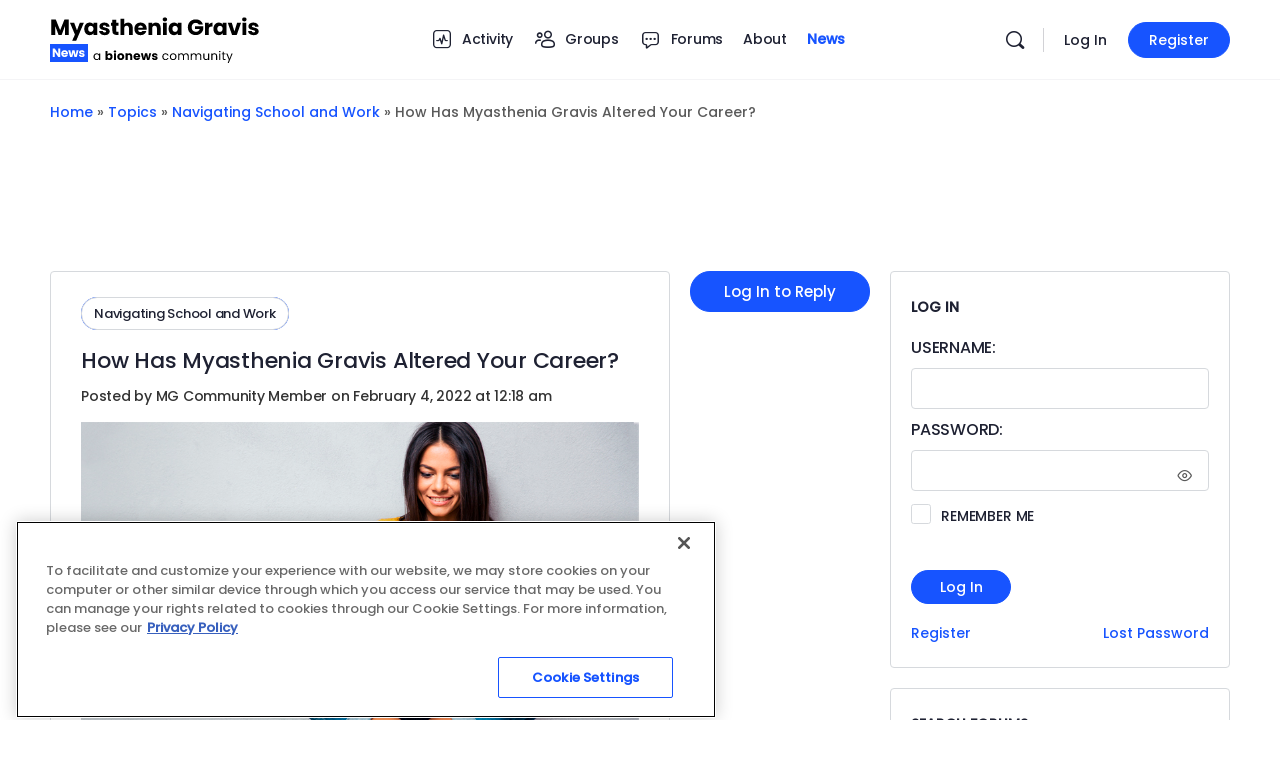

--- FILE ---
content_type: text/html; charset=UTF-8
request_url: https://myastheniagravisnews.com/forums/forums/topic/how-has-myasthenia-gravis-altered-your-career/
body_size: 63409
content:
<!doctype html>
<html lang="en-US">
	<head>

			<meta charset="UTF-8">
		<link rel="profile" href="http://gmpg.org/xfn/11">
		    <script>
        // Generate the PVID
        var random_number = Math.floor(10000000 + Math.random() * 90000000);
        var epoch_timestamp = Math.floor(Date.now() / 1000);
        window.pvid = epoch_timestamp + '' + random_number;
    </script>
    <script type="text/html" id="tmpl-bb-link-preview">
<% if ( link_scrapping ) { %>
	<% if ( link_loading ) { %>
		<span class="bb-url-scrapper-loading bb-ajax-loader"><i class="bb-icon-l bb-icon-spinner animate-spin"></i>Loading preview...</span>
	<% } %>
	<% if ( link_success || link_error ) { %>
		<a title="Cancel Preview" href="#" id="bb-close-link-suggestion">Remove Preview</a>
		<div class="bb-link-preview-container">

			<% if ( link_images && link_images.length && link_success && ! link_error && '' !== link_image_index ) { %>
				<div id="bb-url-scrapper-img-holder">
					<div class="bb-link-preview-image">
						<div class="bb-link-preview-image-cover">
							<img src="<%= link_images[link_image_index] %>"/>
						</div>
						<div class="bb-link-preview-icons">
							<%
							if ( link_images.length > 1 ) { %>
								<a data-bp-tooltip-pos="up" data-bp-tooltip="Change image" href="#" class="icon-exchange toolbar-button bp-tooltip" id="icon-exchange"><i class="bb-icon-l bb-icon-exchange"></i></a>
							<% } %>
							<% if ( link_images.length ) { %>
								<a data-bp-tooltip-pos="up" data-bp-tooltip="Remove image" href="#" class="icon-image-slash toolbar-button bp-tooltip" id="bb-link-preview-remove-image"><i class="bb-icon-l bb-icon-image-slash"></i></a>
							<% } %>
							<a data-bp-tooltip-pos="up" data-bp-tooltip="Confirm" class="toolbar-button bp-tooltip" href="#" id="bb-link-preview-select-image">
								<i class="bb-icon-check bb-icon-l"></i>
							</a>
						</div>
					</div>
					<% if ( link_images.length > 1 ) { %>
						<div class="bb-url-thumb-nav">
							<button type="button" id="bb-url-prevPicButton"><span class="bb-icon-l bb-icon-angle-left"></span></button>
							<button type="button" id="bb-url-nextPicButton"><span class="bb-icon-l bb-icon-angle-right"></span></button>
							<div id="bb-url-scrapper-img-count">
								Image <%= link_image_index + 1 %>&nbsp;of&nbsp;<%= link_images.length %>
							</div>
						</div>
					<% } %>
				</div>
			<% } %>

			<% if ( link_success && ! link_error && link_url ) { %>
				<div class="bb-link-preview-info">
					<% var a = document.createElement('a');
						a.href = link_url;
						var hostname = a.hostname;
						var domainName = hostname.replace('www.', '' );
					%>

					<% if ( 'undefined' !== typeof link_title && link_title.trim() && link_description ) { %>
						<p class="bb-link-preview-link-name"><%= domainName %></p>
					<% } %>

					<% if ( link_success && ! link_error ) { %>
						<p class="bb-link-preview-title"><%= link_title %></p>
					<% } %>

					<% if ( link_success && ! link_error ) { %>
						<div class="bb-link-preview-excerpt"><p><%= link_description %></p></div>
					<% } %>
				</div>
			<% } %>
			<% if ( link_error && ! link_success ) { %>
				<div id="bb-url-error" class="bb-url-error"><%= link_error_msg %></div>
			<% } %>
		</div>
	<% } %>
<% } %>
</script>
<script type="text/html" id="tmpl-profile-card-popup">
	<div id="profile-card" class="bb-profile-card bb-popup-card" data-bp-item-id="" data-bp-item-component="members">

		<div class="skeleton-card">
			<div class="skeleton-card-body">
				<div class="skeleton-card-avatar bb-loading-bg"></div>
				<div class="skeleton-card-entity">
					<div class="skeleton-card-type bb-loading-bg"></div>
					<div class="skeleton-card-heading bb-loading-bg"></div>
					<div class="skeleton-card-meta bb-loading-bg"></div>
				</div>
			</div>
						<div class="skeleton-card-footer skeleton-footer-plain">
				<div class="skeleton-card-button bb-loading-bg"></div>
				<div class="skeleton-card-button bb-loading-bg"></div>
				<div class="skeleton-card-button bb-loading-bg"></div>
			</div>
		</div>

		<div class="bb-card-content">
			<div class="bb-card-body">
				<div class="bb-card-avatar">
					<span class="card-profile-status"></span>
					<img src="" alt="">
				</div>
				<div class="bb-card-entity">
					<div class="bb-card-profile-type"></div>
					<h4 class="bb-card-heading"></h4>
					<div class="bb-card-meta">
						<span class="card-meta-item card-meta-joined">Joined <span></span></span>
						<span class="card-meta-item card-meta-last-active"></span>
													<span class="card-meta-item card-meta-followers"></span>
												</div>
				</div>
			</div>
			<div class="bb-card-footer">
								<div class="bb-card-action bb-card-action-outline">
					<a href="" class="card-button card-button-profile">View Profile</a>
				</div>
			</div>
		</div>

	</div>
</script>
<script type="text/html" id="tmpl-group-card-popup">
	<div id="group-card" class="bb-group-card bb-popup-card" data-bp-item-id="" data-bp-item-component="groups">

		<div class="skeleton-card">
			<div class="skeleton-card-body">
				<div class="skeleton-card-avatar bb-loading-bg"></div>
				<div class="skeleton-card-entity">
					<div class="skeleton-card-heading bb-loading-bg"></div>
					<div class="skeleton-card-meta bb-loading-bg"></div>
				</div>
			</div>
						<div class="skeleton-card-footer skeleton-footer-plain">
				<div class="skeleton-card-button bb-loading-bg"></div>
				<div class="skeleton-card-button bb-loading-bg"></div>
			</div>
		</div>

		<div class="bb-card-content">
			<div class="bb-card-body">
				<div class="bb-card-avatar">
					<img src="" alt="">
				</div>
				<div class="bb-card-entity">
					<h4 class="bb-card-heading"></h4>
					<div class="bb-card-meta">
						<span class="card-meta-item card-meta-status"></span>
						<span class="card-meta-item card-meta-type"></span>
						<span class="card-meta-item card-meta-last-active"></span>
					</div>
					<div class="card-group-members">
						<span class="bs-group-members"></span>
					</div>
				</div>
			</div>
			<div class="bb-card-footer">
								<div class="bb-card-action bb-card-action-outline">
					<a href="" class="card-button card-button-group">View Group</a>
				</div>
			</div>
		</div>

	</div>
</script>
<meta name='robots' content='index, follow, max-image-preview:large, max-snippet:-1, max-video-preview:-1' />
	<style>img:is([sizes="auto" i], [sizes^="auto," i]) { contain-intrinsic-size: 3000px 1500px }</style>
	
<!-- Google Tag Manager for WordPress by gtm4wp.com -->
<script data-cfasync="false" data-pagespeed-no-defer>
	var gtm4wp_datalayer_name = "dataLayer";
	var dataLayer = dataLayer || [];
</script>
<!-- End Google Tag Manager for WordPress by gtm4wp.com -->
	<!-- This site is optimized with the Yoast SEO plugin v26.8 - https://yoast.com/product/yoast-seo-wordpress/ -->
	<title>How Has Myasthenia Gravis Altered Your Career? | Myasthenia Gravis News Forums</title>
	<link rel="canonical" href="https://myastheniagravisnews.com/forums/forums/topic/how-has-myasthenia-gravis-altered-your-career/" />
	<script type="application/ld+json" class="yoast-schema-graph">{"@context":"https://schema.org","@graph":[{"@type":"WebPage","@id":"https://myastheniagravisnews.com/forums/forums/topic/how-has-myasthenia-gravis-altered-your-career/","url":"https://myastheniagravisnews.com/forums/forums/topic/how-has-myasthenia-gravis-altered-your-career/","name":"How Has Myasthenia Gravis Altered Your Career? | Myasthenia Gravis News Forums","isPartOf":{"@id":"https://myastheniagravisnews.com/forums/#website"},"primaryImageOfPage":{"@id":"https://myastheniagravisnews.com/forums/forums/topic/how-has-myasthenia-gravis-altered-your-career/#primaryimage"},"image":{"@id":"https://myastheniagravisnews.com/forums/forums/topic/how-has-myasthenia-gravis-altered-your-career/#primaryimage"},"thumbnailUrl":"https://myastheniagravisnews.com/forums/wp-content/uploads/2021/06/ph-forums2-copia.jpg","datePublished":"2022-02-04T00:18:15+00:00","dateModified":"2023-02-24T18:47:15+00:00","breadcrumb":{"@id":"https://myastheniagravisnews.com/forums/forums/topic/how-has-myasthenia-gravis-altered-your-career/#breadcrumb"},"inLanguage":"en-US","potentialAction":[{"@type":"ReadAction","target":["https://myastheniagravisnews.com/forums/forums/topic/how-has-myasthenia-gravis-altered-your-career/"]}]},{"@type":"ImageObject","inLanguage":"en-US","@id":"https://myastheniagravisnews.com/forums/forums/topic/how-has-myasthenia-gravis-altered-your-career/#primaryimage","url":"https://myastheniagravisnews.com/forums/wp-content/uploads/2021/06/ph-forums2-copia.jpg","contentUrl":"https://myastheniagravisnews.com/forums/wp-content/uploads/2021/06/ph-forums2-copia.jpg","width":840,"height":525},{"@type":"BreadcrumbList","@id":"https://myastheniagravisnews.com/forums/forums/topic/how-has-myasthenia-gravis-altered-your-career/#breadcrumb","itemListElement":[{"@type":"ListItem","position":1,"name":"Home","item":"https://myastheniagravisnews.com/forums/"},{"@type":"ListItem","position":2,"name":"Topics","item":"https://myastheniagravisnews.com/forums/topics/"},{"@type":"ListItem","position":3,"name":"Navigating School and Work","item":"https://myastheniagravisnews.com/forums/forums/forum/navigating-school-and-work/"},{"@type":"ListItem","position":4,"name":"How Has Myasthenia Gravis Altered Your Career?"}]},{"@type":"WebSite","@id":"https://myastheniagravisnews.com/forums/#website","url":"https://myastheniagravisnews.com/forums/","name":"Myasthenia Gravis News Forums","description":"Connect with the MG Community","publisher":{"@id":"https://myastheniagravisnews.com/forums/#organization"},"potentialAction":[{"@type":"SearchAction","target":{"@type":"EntryPoint","urlTemplate":"https://myastheniagravisnews.com/forums/?s={search_term_string}"},"query-input":{"@type":"PropertyValueSpecification","valueRequired":true,"valueName":"search_term_string"}}],"inLanguage":"en-US"},{"@type":"Organization","@id":"https://myastheniagravisnews.com/forums/#organization","name":"Myasthenia Gravis News Forums","url":"https://myastheniagravisnews.com/forums/","logo":{"@type":"ImageObject","inLanguage":"en-US","@id":"https://myastheniagravisnews.com/forums/#/schema/logo/image/","url":"https://myastheniagravisnews.com/forums/wp-content/uploads/2022/09/MG-Forums.png","contentUrl":"https://myastheniagravisnews.com/forums/wp-content/uploads/2022/09/MG-Forums.png","width":1069,"height":188,"caption":"Myasthenia Gravis News Forums"},"image":{"@id":"https://myastheniagravisnews.com/forums/#/schema/logo/image/"}}]}</script>
	<!-- / Yoast SEO plugin. -->


<link rel='dns-prefetch' href='//myastheniagravisnews.com' />
<link rel='dns-prefetch' href='//cdn.jsdelivr.net' />
<link rel='dns-prefetch' href='//cdnjs.cloudflare.com' />
<link rel='dns-prefetch' href='//securepubads.g.doubleclick.net' />
<link rel='dns-prefetch' href='//fonts.googleapis.com' />
<link rel='preconnect' href='https://fonts.gstatic.com' crossorigin />
<link rel="alternate" type="application/rss+xml" title="Myasthenia Gravis News Forums &raquo; Feed" href="https://myastheniagravisnews.com/forums/feed/" />
<link rel="alternate" type="application/rss+xml" title="Myasthenia Gravis News Forums &raquo; Comments Feed" href="https://myastheniagravisnews.com/forums/comments/feed/" />
<link rel="alternate" type="application/rss+xml" title="Myasthenia Gravis News Forums &raquo; How Has Myasthenia Gravis Altered Your Career? Comments Feed" href="https://myastheniagravisnews.com/forums/forums/topic/how-has-myasthenia-gravis-altered-your-career/feed/" />
<script>window.omVars = {isLoggedIn:'no'};</script><script type="text/javascript">
/* <![CDATA[ */
window._wpemojiSettings = {"baseUrl":"https:\/\/s.w.org\/images\/core\/emoji\/16.0.1\/72x72\/","ext":".png","svgUrl":"https:\/\/s.w.org\/images\/core\/emoji\/16.0.1\/svg\/","svgExt":".svg","source":{"concatemoji":"https:\/\/myastheniagravisnews.com\/forums\/wp-includes\/js\/wp-emoji-release.min.js?ver=6.8.3"}};
/*! This file is auto-generated */
!function(s,n){var o,i,e;function c(e){try{var t={supportTests:e,timestamp:(new Date).valueOf()};sessionStorage.setItem(o,JSON.stringify(t))}catch(e){}}function p(e,t,n){e.clearRect(0,0,e.canvas.width,e.canvas.height),e.fillText(t,0,0);var t=new Uint32Array(e.getImageData(0,0,e.canvas.width,e.canvas.height).data),a=(e.clearRect(0,0,e.canvas.width,e.canvas.height),e.fillText(n,0,0),new Uint32Array(e.getImageData(0,0,e.canvas.width,e.canvas.height).data));return t.every(function(e,t){return e===a[t]})}function u(e,t){e.clearRect(0,0,e.canvas.width,e.canvas.height),e.fillText(t,0,0);for(var n=e.getImageData(16,16,1,1),a=0;a<n.data.length;a++)if(0!==n.data[a])return!1;return!0}function f(e,t,n,a){switch(t){case"flag":return n(e,"\ud83c\udff3\ufe0f\u200d\u26a7\ufe0f","\ud83c\udff3\ufe0f\u200b\u26a7\ufe0f")?!1:!n(e,"\ud83c\udde8\ud83c\uddf6","\ud83c\udde8\u200b\ud83c\uddf6")&&!n(e,"\ud83c\udff4\udb40\udc67\udb40\udc62\udb40\udc65\udb40\udc6e\udb40\udc67\udb40\udc7f","\ud83c\udff4\u200b\udb40\udc67\u200b\udb40\udc62\u200b\udb40\udc65\u200b\udb40\udc6e\u200b\udb40\udc67\u200b\udb40\udc7f");case"emoji":return!a(e,"\ud83e\udedf")}return!1}function g(e,t,n,a){var r="undefined"!=typeof WorkerGlobalScope&&self instanceof WorkerGlobalScope?new OffscreenCanvas(300,150):s.createElement("canvas"),o=r.getContext("2d",{willReadFrequently:!0}),i=(o.textBaseline="top",o.font="600 32px Arial",{});return e.forEach(function(e){i[e]=t(o,e,n,a)}),i}function t(e){var t=s.createElement("script");t.src=e,t.defer=!0,s.head.appendChild(t)}"undefined"!=typeof Promise&&(o="wpEmojiSettingsSupports",i=["flag","emoji"],n.supports={everything:!0,everythingExceptFlag:!0},e=new Promise(function(e){s.addEventListener("DOMContentLoaded",e,{once:!0})}),new Promise(function(t){var n=function(){try{var e=JSON.parse(sessionStorage.getItem(o));if("object"==typeof e&&"number"==typeof e.timestamp&&(new Date).valueOf()<e.timestamp+604800&&"object"==typeof e.supportTests)return e.supportTests}catch(e){}return null}();if(!n){if("undefined"!=typeof Worker&&"undefined"!=typeof OffscreenCanvas&&"undefined"!=typeof URL&&URL.createObjectURL&&"undefined"!=typeof Blob)try{var e="postMessage("+g.toString()+"("+[JSON.stringify(i),f.toString(),p.toString(),u.toString()].join(",")+"));",a=new Blob([e],{type:"text/javascript"}),r=new Worker(URL.createObjectURL(a),{name:"wpTestEmojiSupports"});return void(r.onmessage=function(e){c(n=e.data),r.terminate(),t(n)})}catch(e){}c(n=g(i,f,p,u))}t(n)}).then(function(e){for(var t in e)n.supports[t]=e[t],n.supports.everything=n.supports.everything&&n.supports[t],"flag"!==t&&(n.supports.everythingExceptFlag=n.supports.everythingExceptFlag&&n.supports[t]);n.supports.everythingExceptFlag=n.supports.everythingExceptFlag&&!n.supports.flag,n.DOMReady=!1,n.readyCallback=function(){n.DOMReady=!0}}).then(function(){return e}).then(function(){var e;n.supports.everything||(n.readyCallback(),(e=n.source||{}).concatemoji?t(e.concatemoji):e.wpemoji&&e.twemoji&&(t(e.twemoji),t(e.wpemoji)))}))}((window,document),window._wpemojiSettings);
/* ]]> */
</script>
<link rel='stylesheet' id='bp-mentions-css-css' href='https://myastheniagravisnews.com/forums/wp-content/plugins/buddyboss-platform/bp-core/css/mentions.min.css?ver=2.18.0' type='text/css' media='all' />
<link rel='stylesheet' id='bp-nouveau-icons-map-css' href='https://myastheniagravisnews.com/forums/wp-content/plugins/buddyboss-platform/bp-templates/bp-nouveau/icons/css/icons-map.min.css?ver=2.18.0' type='text/css' media='all' />
<link rel='stylesheet' id='bp-nouveau-bb-icons-css' href='https://myastheniagravisnews.com/forums/wp-content/plugins/buddyboss-platform/bp-templates/bp-nouveau/icons/css/bb-icons.min.css?ver=1.0.8' type='text/css' media='all' />
<link rel='stylesheet' id='dashicons-css' href='https://myastheniagravisnews.com/forums/wp-includes/css/dashicons.min.css?ver=6.8.3' type='text/css' media='all' />
<link rel='stylesheet' id='bp-nouveau-css' href='https://myastheniagravisnews.com/forums/wp-content/plugins/buddyboss-platform/bp-templates/bp-nouveau/css/buddypress.min.css?ver=2.18.0' type='text/css' media='all' />
<style id='bp-nouveau-inline-css' type='text/css'>
.list-wrap .bs-group-cover a:before{ background:unset; }
</style>
<link rel='stylesheet' id='buddyboss_legacy-css' href='https://myastheniagravisnews.com/forums/wp-content/themes/buddyboss-theme/inc/plugins/buddyboss-menu-icons/vendor/kucrut/icon-picker/css/types/buddyboss_legacy.css?ver=1.0' type='text/css' media='all' />
<link rel='stylesheet' id='wp-block-library-css' href='https://myastheniagravisnews.com/forums/wp-includes/css/dist/block-library/style.min.css?ver=6.8.3' type='text/css' media='all' />
<style id='classic-theme-styles-inline-css' type='text/css'>
/*! This file is auto-generated */
.wp-block-button__link{color:#fff;background-color:#32373c;border-radius:9999px;box-shadow:none;text-decoration:none;padding:calc(.667em + 2px) calc(1.333em + 2px);font-size:1.125em}.wp-block-file__button{background:#32373c;color:#fff;text-decoration:none}
</style>
<style id='safe-svg-svg-icon-style-inline-css' type='text/css'>
.safe-svg-cover{text-align:center}.safe-svg-cover .safe-svg-inside{display:inline-block;max-width:100%}.safe-svg-cover svg{fill:currentColor;height:100%;max-height:100%;max-width:100%;width:100%}

</style>
<link rel='stylesheet' id='bb_theme_block-buddypanel-style-css-css' href='https://myastheniagravisnews.com/forums/wp-content/themes/buddyboss-theme/blocks/buddypanel/build/style-buddypanel.css?ver=0d3f6dc312fb857c6779' type='text/css' media='all' />
<style id='global-styles-inline-css' type='text/css'>
:root{--wp--preset--aspect-ratio--square: 1;--wp--preset--aspect-ratio--4-3: 4/3;--wp--preset--aspect-ratio--3-4: 3/4;--wp--preset--aspect-ratio--3-2: 3/2;--wp--preset--aspect-ratio--2-3: 2/3;--wp--preset--aspect-ratio--16-9: 16/9;--wp--preset--aspect-ratio--9-16: 9/16;--wp--preset--color--black: #000000;--wp--preset--color--cyan-bluish-gray: #abb8c3;--wp--preset--color--white: #ffffff;--wp--preset--color--pale-pink: #f78da7;--wp--preset--color--vivid-red: #cf2e2e;--wp--preset--color--luminous-vivid-orange: #ff6900;--wp--preset--color--luminous-vivid-amber: #fcb900;--wp--preset--color--light-green-cyan: #7bdcb5;--wp--preset--color--vivid-green-cyan: #00d084;--wp--preset--color--pale-cyan-blue: #8ed1fc;--wp--preset--color--vivid-cyan-blue: #0693e3;--wp--preset--color--vivid-purple: #9b51e0;--wp--preset--gradient--vivid-cyan-blue-to-vivid-purple: linear-gradient(135deg,rgba(6,147,227,1) 0%,rgb(155,81,224) 100%);--wp--preset--gradient--light-green-cyan-to-vivid-green-cyan: linear-gradient(135deg,rgb(122,220,180) 0%,rgb(0,208,130) 100%);--wp--preset--gradient--luminous-vivid-amber-to-luminous-vivid-orange: linear-gradient(135deg,rgba(252,185,0,1) 0%,rgba(255,105,0,1) 100%);--wp--preset--gradient--luminous-vivid-orange-to-vivid-red: linear-gradient(135deg,rgba(255,105,0,1) 0%,rgb(207,46,46) 100%);--wp--preset--gradient--very-light-gray-to-cyan-bluish-gray: linear-gradient(135deg,rgb(238,238,238) 0%,rgb(169,184,195) 100%);--wp--preset--gradient--cool-to-warm-spectrum: linear-gradient(135deg,rgb(74,234,220) 0%,rgb(151,120,209) 20%,rgb(207,42,186) 40%,rgb(238,44,130) 60%,rgb(251,105,98) 80%,rgb(254,248,76) 100%);--wp--preset--gradient--blush-light-purple: linear-gradient(135deg,rgb(255,206,236) 0%,rgb(152,150,240) 100%);--wp--preset--gradient--blush-bordeaux: linear-gradient(135deg,rgb(254,205,165) 0%,rgb(254,45,45) 50%,rgb(107,0,62) 100%);--wp--preset--gradient--luminous-dusk: linear-gradient(135deg,rgb(255,203,112) 0%,rgb(199,81,192) 50%,rgb(65,88,208) 100%);--wp--preset--gradient--pale-ocean: linear-gradient(135deg,rgb(255,245,203) 0%,rgb(182,227,212) 50%,rgb(51,167,181) 100%);--wp--preset--gradient--electric-grass: linear-gradient(135deg,rgb(202,248,128) 0%,rgb(113,206,126) 100%);--wp--preset--gradient--midnight: linear-gradient(135deg,rgb(2,3,129) 0%,rgb(40,116,252) 100%);--wp--preset--font-size--small: 13px;--wp--preset--font-size--medium: 20px;--wp--preset--font-size--large: 36px;--wp--preset--font-size--x-large: 42px;--wp--preset--spacing--20: 0.44rem;--wp--preset--spacing--30: 0.67rem;--wp--preset--spacing--40: 1rem;--wp--preset--spacing--50: 1.5rem;--wp--preset--spacing--60: 2.25rem;--wp--preset--spacing--70: 3.38rem;--wp--preset--spacing--80: 5.06rem;--wp--preset--shadow--natural: 6px 6px 9px rgba(0, 0, 0, 0.2);--wp--preset--shadow--deep: 12px 12px 50px rgba(0, 0, 0, 0.4);--wp--preset--shadow--sharp: 6px 6px 0px rgba(0, 0, 0, 0.2);--wp--preset--shadow--outlined: 6px 6px 0px -3px rgba(255, 255, 255, 1), 6px 6px rgba(0, 0, 0, 1);--wp--preset--shadow--crisp: 6px 6px 0px rgba(0, 0, 0, 1);}:where(.is-layout-flex){gap: 0.5em;}:where(.is-layout-grid){gap: 0.5em;}body .is-layout-flex{display: flex;}.is-layout-flex{flex-wrap: wrap;align-items: center;}.is-layout-flex > :is(*, div){margin: 0;}body .is-layout-grid{display: grid;}.is-layout-grid > :is(*, div){margin: 0;}:where(.wp-block-columns.is-layout-flex){gap: 2em;}:where(.wp-block-columns.is-layout-grid){gap: 2em;}:where(.wp-block-post-template.is-layout-flex){gap: 1.25em;}:where(.wp-block-post-template.is-layout-grid){gap: 1.25em;}.has-black-color{color: var(--wp--preset--color--black) !important;}.has-cyan-bluish-gray-color{color: var(--wp--preset--color--cyan-bluish-gray) !important;}.has-white-color{color: var(--wp--preset--color--white) !important;}.has-pale-pink-color{color: var(--wp--preset--color--pale-pink) !important;}.has-vivid-red-color{color: var(--wp--preset--color--vivid-red) !important;}.has-luminous-vivid-orange-color{color: var(--wp--preset--color--luminous-vivid-orange) !important;}.has-luminous-vivid-amber-color{color: var(--wp--preset--color--luminous-vivid-amber) !important;}.has-light-green-cyan-color{color: var(--wp--preset--color--light-green-cyan) !important;}.has-vivid-green-cyan-color{color: var(--wp--preset--color--vivid-green-cyan) !important;}.has-pale-cyan-blue-color{color: var(--wp--preset--color--pale-cyan-blue) !important;}.has-vivid-cyan-blue-color{color: var(--wp--preset--color--vivid-cyan-blue) !important;}.has-vivid-purple-color{color: var(--wp--preset--color--vivid-purple) !important;}.has-black-background-color{background-color: var(--wp--preset--color--black) !important;}.has-cyan-bluish-gray-background-color{background-color: var(--wp--preset--color--cyan-bluish-gray) !important;}.has-white-background-color{background-color: var(--wp--preset--color--white) !important;}.has-pale-pink-background-color{background-color: var(--wp--preset--color--pale-pink) !important;}.has-vivid-red-background-color{background-color: var(--wp--preset--color--vivid-red) !important;}.has-luminous-vivid-orange-background-color{background-color: var(--wp--preset--color--luminous-vivid-orange) !important;}.has-luminous-vivid-amber-background-color{background-color: var(--wp--preset--color--luminous-vivid-amber) !important;}.has-light-green-cyan-background-color{background-color: var(--wp--preset--color--light-green-cyan) !important;}.has-vivid-green-cyan-background-color{background-color: var(--wp--preset--color--vivid-green-cyan) !important;}.has-pale-cyan-blue-background-color{background-color: var(--wp--preset--color--pale-cyan-blue) !important;}.has-vivid-cyan-blue-background-color{background-color: var(--wp--preset--color--vivid-cyan-blue) !important;}.has-vivid-purple-background-color{background-color: var(--wp--preset--color--vivid-purple) !important;}.has-black-border-color{border-color: var(--wp--preset--color--black) !important;}.has-cyan-bluish-gray-border-color{border-color: var(--wp--preset--color--cyan-bluish-gray) !important;}.has-white-border-color{border-color: var(--wp--preset--color--white) !important;}.has-pale-pink-border-color{border-color: var(--wp--preset--color--pale-pink) !important;}.has-vivid-red-border-color{border-color: var(--wp--preset--color--vivid-red) !important;}.has-luminous-vivid-orange-border-color{border-color: var(--wp--preset--color--luminous-vivid-orange) !important;}.has-luminous-vivid-amber-border-color{border-color: var(--wp--preset--color--luminous-vivid-amber) !important;}.has-light-green-cyan-border-color{border-color: var(--wp--preset--color--light-green-cyan) !important;}.has-vivid-green-cyan-border-color{border-color: var(--wp--preset--color--vivid-green-cyan) !important;}.has-pale-cyan-blue-border-color{border-color: var(--wp--preset--color--pale-cyan-blue) !important;}.has-vivid-cyan-blue-border-color{border-color: var(--wp--preset--color--vivid-cyan-blue) !important;}.has-vivid-purple-border-color{border-color: var(--wp--preset--color--vivid-purple) !important;}.has-vivid-cyan-blue-to-vivid-purple-gradient-background{background: var(--wp--preset--gradient--vivid-cyan-blue-to-vivid-purple) !important;}.has-light-green-cyan-to-vivid-green-cyan-gradient-background{background: var(--wp--preset--gradient--light-green-cyan-to-vivid-green-cyan) !important;}.has-luminous-vivid-amber-to-luminous-vivid-orange-gradient-background{background: var(--wp--preset--gradient--luminous-vivid-amber-to-luminous-vivid-orange) !important;}.has-luminous-vivid-orange-to-vivid-red-gradient-background{background: var(--wp--preset--gradient--luminous-vivid-orange-to-vivid-red) !important;}.has-very-light-gray-to-cyan-bluish-gray-gradient-background{background: var(--wp--preset--gradient--very-light-gray-to-cyan-bluish-gray) !important;}.has-cool-to-warm-spectrum-gradient-background{background: var(--wp--preset--gradient--cool-to-warm-spectrum) !important;}.has-blush-light-purple-gradient-background{background: var(--wp--preset--gradient--blush-light-purple) !important;}.has-blush-bordeaux-gradient-background{background: var(--wp--preset--gradient--blush-bordeaux) !important;}.has-luminous-dusk-gradient-background{background: var(--wp--preset--gradient--luminous-dusk) !important;}.has-pale-ocean-gradient-background{background: var(--wp--preset--gradient--pale-ocean) !important;}.has-electric-grass-gradient-background{background: var(--wp--preset--gradient--electric-grass) !important;}.has-midnight-gradient-background{background: var(--wp--preset--gradient--midnight) !important;}.has-small-font-size{font-size: var(--wp--preset--font-size--small) !important;}.has-medium-font-size{font-size: var(--wp--preset--font-size--medium) !important;}.has-large-font-size{font-size: var(--wp--preset--font-size--large) !important;}.has-x-large-font-size{font-size: var(--wp--preset--font-size--x-large) !important;}
:where(.wp-block-post-template.is-layout-flex){gap: 1.25em;}:where(.wp-block-post-template.is-layout-grid){gap: 1.25em;}
:where(.wp-block-columns.is-layout-flex){gap: 2em;}:where(.wp-block-columns.is-layout-grid){gap: 2em;}
:root :where(.wp-block-pullquote){font-size: 1.5em;line-height: 1.6;}
</style>
<link rel='stylesheet' id='bionews-css' href='https://myastheniagravisnews.com/forums/wp-content/plugins/BioNews_Plugin-main/public/css/bionews-public.css?ver=1.9.33' type='text/css' media='all' />
<link rel='stylesheet' id='emojionearea-css' href='https://myastheniagravisnews.com/forums/wp-content/plugins/buddyboss-platform/bp-core/css/emojionearea-edited.min.css?ver=2.18.0' type='text/css' media='all' />
<link rel='stylesheet' id='bp-medium-editor-css' href='https://myastheniagravisnews.com/forums/wp-content/plugins/buddyboss-platform/bp-core/css/medium-editor.min.css?ver=2.18.0' type='text/css' media='all' />
<link rel='stylesheet' id='bp-medium-editor-beagle-css' href='https://myastheniagravisnews.com/forums/wp-content/plugins/buddyboss-platform/bp-core/css/medium-editor-beagle.min.css?ver=2.18.0' type='text/css' media='all' />
<link rel='stylesheet' id='bp-select2-css' href='https://myastheniagravisnews.com/forums/wp-content/plugins/buddyboss-platform/bp-core/css/vendor/select2.min.css?ver=2.18.0' type='text/css' media='all' />
<link rel='stylesheet' id='bb-pro-enqueue-scripts-css' href='https://myastheniagravisnews.com/forums/wp-content/plugins/buddyboss-platform-pro/assets/css/index.min.css?ver=2.12.0' type='text/css' media='all' />
<link rel='stylesheet' id='bb-access-control-css' href='https://myastheniagravisnews.com/forums/wp-content/plugins/buddyboss-platform-pro/includes/access-control/assets/css/bb-access-control.min.css?ver=2.12.0' type='text/css' media='all' />
<link rel='stylesheet' id='bb-polls-style-css' href='https://myastheniagravisnews.com/forums/wp-content/plugins/buddyboss-platform-pro/includes/polls/assets/css/bb-polls.min.css?ver=2.12.0' type='text/css' media='all' />
<link rel='stylesheet' id='bb-schedule-posts-css' href='https://myastheniagravisnews.com/forums/wp-content/plugins/buddyboss-platform-pro/includes/schedule-posts/assets/css/bb-schedule-posts.min.css?ver=2.12.0' type='text/css' media='all' />
<link rel='stylesheet' id='bb-activity-post-feature-image-css' href='https://myastheniagravisnews.com/forums/wp-content/plugins/buddyboss-platform-pro/includes/platform-settings/activity/post-feature-image/assets/css/bb-activity-post-feature-image.min.css?ver=2.12.0' type='text/css' media='all' />
<link rel='stylesheet' id='bb-cropper-css-css' href='https://myastheniagravisnews.com/forums/wp-content/plugins/buddyboss-platform/bp-core/css/vendor/cropper.min.css?ver=2.18.0' type='text/css' media='all' />
<link rel='stylesheet' id='bb-meprlms-frontend-css' href='https://myastheniagravisnews.com/forums/wp-content/plugins/buddyboss-platform-pro/includes/integrations/meprlms/assets/css/meprlms-frontend.min.css?ver=2.18.0' type='text/css' media='all' />
<link rel='stylesheet' id='bb-tutorlms-admin-css' href='https://myastheniagravisnews.com/forums/wp-content/plugins/buddyboss-platform-pro/includes/integrations/tutorlms/assets/css/bb-tutorlms-admin.min.css?ver=2.18.0' type='text/css' media='all' />
<link rel='stylesheet' id='bp-media-videojs-css-css' href='https://myastheniagravisnews.com/forums/wp-content/plugins/buddyboss-platform/bp-core/css/vendor/video-js.min.css?ver=2.18.0' type='text/css' media='all' />
<link rel='stylesheet' id='redux-extendify-styles-css' href='https://myastheniagravisnews.com/forums/wp-content/themes/buddyboss-theme/inc/admin/framework/redux-core/assets/css/extendify-utilities.css?ver=4.4.11' type='text/css' media='all' />
<link rel='stylesheet' id='bp-zoom-css' href='https://myastheniagravisnews.com/forums/wp-content/plugins/buddyboss-platform-pro/includes/integrations/zoom/assets/css/bp-zoom.min.css?ver=2.12.0' type='text/css' media='all' />
<link rel='stylesheet' id='buddyboss-theme-magnific-popup-css-css' href='https://myastheniagravisnews.com/forums/wp-content/themes/buddyboss-theme/assets/css/vendors/magnific-popup.min.css?ver=2.18.0' type='text/css' media='all' />
<link rel='stylesheet' id='buddyboss-theme-select2-css-css' href='https://myastheniagravisnews.com/forums/wp-content/themes/buddyboss-theme/assets/css/vendors/select2.min.css?ver=2.18.0' type='text/css' media='all' />
<link rel='stylesheet' id='buddyboss-theme-css-css' href='https://myastheniagravisnews.com/forums/wp-content/themes/buddyboss-theme/assets/css/theme.min.css?ver=2.18.0' type='text/css' media='all' />
<link rel='stylesheet' id='buddyboss-theme-template-css' href='https://myastheniagravisnews.com/forums/wp-content/themes/buddyboss-theme/assets/css/template-v1.min.css?ver=2.18.0' type='text/css' media='all' />
<link rel='stylesheet' id='buddyboss-theme-buddypress-css' href='https://myastheniagravisnews.com/forums/wp-content/themes/buddyboss-theme/assets/css/buddypress.min.css?ver=2.18.0' type='text/css' media='all' />
<link rel='stylesheet' id='buddyboss-theme-forums-css' href='https://myastheniagravisnews.com/forums/wp-content/themes/buddyboss-theme/assets/css/bbpress.min.css?ver=2.18.0' type='text/css' media='all' />
<link rel='stylesheet' id='buddyboss-theme-plugins-css' href='https://myastheniagravisnews.com/forums/wp-content/themes/buddyboss-theme/assets/css/plugins.min.css?ver=2.18.0' type='text/css' media='all' />
<link rel="preload" as="style" href="https://fonts.googleapis.com/css?family=Poppins:500&#038;display=swap&#038;ver=1769655146" /><link rel="stylesheet" href="https://fonts.googleapis.com/css?family=Poppins:500&#038;display=swap&#038;ver=1769655146" media="print" onload="this.media='all'"><noscript><link rel="stylesheet" href="https://fonts.googleapis.com/css?family=Poppins:500&#038;display=swap&#038;ver=1769655146" /></noscript><link rel='stylesheet' id='buddyboss-child-css-css' href='https://myastheniagravisnews.com/forums/wp-content/themes/buddyboss-theme-child/assets/css/custom.css?ver=1751568663' type='text/css' media='all' />
<script type="text/javascript">
            window._bbssoDOMReady = function (callback) {
                if ( document.readyState === "complete" || document.readyState === "interactive" ) {
                    callback();
                } else {
                    document.addEventListener( "DOMContentLoaded", callback );
                }
            };
            </script><script type="text/javascript" src="https://myastheniagravisnews.com/forums/wp-includes/js/jquery/jquery.min.js?ver=3.7.1" id="jquery-core-js"></script>
<script type="text/javascript" src="https://myastheniagravisnews.com/forums/wp-includes/js/jquery/jquery-migrate.min.js?ver=3.4.1" id="jquery-migrate-js"></script>
<script type="text/javascript" src="https://myastheniagravisnews.com/forums/wp-content/plugins/buddyboss-platform/bp-core/js/widget-members.min.js?ver=2.18.0" id="bp-widget-members-js"></script>
<script type="text/javascript" src="https://myastheniagravisnews.com/forums/wp-content/plugins/buddyboss-platform/bp-core/js/jquery-query.min.js?ver=2.18.0" id="bp-jquery-query-js"></script>
<script type="text/javascript" src="https://myastheniagravisnews.com/forums/wp-content/plugins/buddyboss-platform/bp-core/js/vendor/jquery-cookie.min.js?ver=2.18.0" id="bp-jquery-cookie-js"></script>
<script type="text/javascript" src="https://myastheniagravisnews.com/forums/wp-content/plugins/buddyboss-platform/bp-core/js/vendor/jquery-scroll-to.min.js?ver=2.18.0" id="bp-jquery-scroll-to-js"></script>
<script type="text/javascript" src="https://myastheniagravisnews.com/forums/wp-content/plugins/buddyboss-platform/bp-core/js/vendor/magnific-popup.js?ver=2.18.0" id="bp-nouveau-magnific-popup-js"></script>
<script type="text/javascript" id="bp-media-dropzone-js-extra">
/* <![CDATA[ */
var bp_media_dropzone = {"dictDefaultMessage":"Drop files here to upload","dictFallbackMessage":"Your browser does not support drag'n'drop file uploads.","dictFallbackText":"Please use the fallback form below to upload your files like in the olden days.","dictFileTooBig":"Sorry, file size is too big ({{filesize}} MB). Max file size limit: {{maxFilesize}} MB.","dictInvalidFileType":"You can't upload files of this type.","dictResponseError":"Server responded with {{statusCode}} code.","dictCancelUpload":"Cancel upload","dictUploadCanceled":"Upload canceled.","dictCancelUploadConfirmation":"Are you sure you want to cancel this upload?","dictRemoveFile":"Remove file","dictMaxFilesExceeded":"You cannot upload more than 10 files at a time."};
/* ]]> */
</script>
<script type="text/javascript" src="https://myastheniagravisnews.com/forums/wp-content/plugins/buddyboss-platform/bp-core/js/vendor/dropzone.min.js?ver=2.18.0" id="bp-media-dropzone-js"></script>
<script type="text/javascript" src="https://securepubads.g.doubleclick.net/tag/js/gpt.js?ver=6.8.3" id="BioNews_gpt_script-js"></script>
<script type="text/javascript" src="https://myastheniagravisnews.com/forums/wp-content/plugins/buddyboss-platform/bp-core/js/vendor/exif.js?ver=2.18.0" id="bp-exif-js"></script>
<script type="text/javascript" src="https://myastheniagravisnews.com/forums/wp-content/plugins/buddyboss-platform/bp-core/js/vendor/medium-editor.min.js?ver=2.18.0" id="bp-medium-editor-js"></script>
<script type="text/javascript" id="bp-select2-js-extra">
/* <![CDATA[ */
var bp_select2 = {"i18n":{"errorLoading":"The results could not be loaded.","inputTooLong":"Please delete %% character","inputTooShort":"Please enter %% or more characters","loadingMore":"Loading more results\u2026","maximumSelected":"You can only select %% item","noResults":"No results found","searching":"Searching\u2026","removeAllItems":"Remove all items","msginputTooShort":"Start typing to find members"}};
/* ]]> */
</script>
<script type="text/javascript" src="https://myastheniagravisnews.com/forums/wp-content/plugins/buddyboss-platform/bp-core/js/vendor/select2.min.js?ver=2.18.0" id="bp-select2-js"></script>
<script type="text/javascript" id="bb-twemoji-js-extra">
/* <![CDATA[ */
var bbemojiSettings = {"baseUrl":"https:\/\/s.w.org\/images\/core\/emoji\/14.0.0\/72x72\/","ext":".png","svgUrl":"https:\/\/s.w.org\/images\/core\/emoji\/14.0.0\/svg\/","svgExt":".svg"};
/* ]]> */
</script>
<script type="text/javascript" src="https://myastheniagravisnews.com/forums/wp-includes/js/twemoji.min.js?ver=2.18.0" id="bb-twemoji-js"></script>
<script type="text/javascript" src="https://myastheniagravisnews.com/forums/wp-content/plugins/buddyboss-platform/bp-core/js/bb-emoji-loader.min.js?ver=2.18.0" id="bb-emoji-loader-js"></script>
<script type="text/javascript" id="bb-reaction-js-extra">
/* <![CDATA[ */
var bbReactionVars = {"ajax_url":"https:\/\/myastheniagravisnews.com\/forums\/wp-admin\/admin-ajax.php"};
/* ]]> */
</script>
<script type="text/javascript" src="https://myastheniagravisnews.com/forums/wp-content/plugins/buddyboss-platform-pro/includes/reactions/assets/js/bb-reaction.min.js?ver=2.12.0" id="bb-reaction-js"></script>
<!--[if lt IE 8]>
<script type="text/javascript" src="https://myastheniagravisnews.com/forums/wp-includes/js/json2.min.js?ver=2015-05-03" id="json2-js"></script>
<![endif]-->
<script type="text/javascript" src="https://myastheniagravisnews.com/forums/wp-content/plugins/buddyboss-platform-pro/includes/integrations/meprlms/assets/js/bb-meprlms-frontend.min.js?ver=2.18.0" id="bb-meprlms-frontend-js"></script>
<script type="text/javascript" id="bb-tutorlms-admin-js-extra">
/* <![CDATA[ */
var bbTutorLMSVars = {"ajax_url":"https:\/\/myastheniagravisnews.com\/forums\/wp-admin\/admin-ajax.php","select_course_placeholder":"Start typing a course name to associate with this group."};
/* ]]> */
</script>
<script type="text/javascript" src="https://myastheniagravisnews.com/forums/wp-content/plugins/buddyboss-platform-pro/includes/integrations/tutorlms/assets/js/bb-tutorlms-admin.min.js?ver=2.18.0" id="bb-tutorlms-admin-js"></script>
<script type="text/javascript" src="https://myastheniagravisnews.com/forums/wp-content/plugins/buddyboss-platform/bp-core/js/vendor/video.min.js?ver=2.18.0" id="bp-media-videojs-js"></script>
<script type="text/javascript" src="https://myastheniagravisnews.com/forums/wp-content/plugins/buddyboss-platform/bp-core/js/vendor/videojs-seek-buttons.min.js?ver=2.18.0" id="bp-media-videojs-seek-buttons-js"></script>
<script type="text/javascript" src="https://myastheniagravisnews.com/forums/wp-content/plugins/buddyboss-platform/bp-core/js/vendor/flv.js?ver=2.18.0" id="bp-media-videojs-flv-js"></script>
<script type="text/javascript" src="https://myastheniagravisnews.com/forums/wp-content/plugins/buddyboss-platform/bp-core/js/vendor/videojs-flash.js?ver=2.18.0" id="bp-media-videojs-flash-js"></script>
<script type="text/javascript" src="https://myastheniagravisnews.com/forums/wp-content/plugins/buddyboss-platform/bp-groups/js/widget-groups.min.js?ver=2.18.0" id="groups_widget_groups_list-js-js"></script>
<script type="text/javascript" src="https://myastheniagravisnews.com/forums/wp-content/plugins/buddyboss-platform/bp-friends/js/widget-friends.min.js?ver=2.18.0" id="bp_core_widget_friends-js-js"></script>
<script type="text/javascript" src="https://myastheniagravisnews.com/forums/wp-content/themes/buddyboss-theme-child/assets/js/custom.js?ver=6.8.3" id="buddyboss-child-js-js"></script>
<script>window.blacklistedUserAgents = [];</script><link rel="https://api.w.org/" href="https://myastheniagravisnews.com/forums/wp-json/" /><link rel="EditURI" type="application/rsd+xml" title="RSD" href="https://myastheniagravisnews.com/forums/xmlrpc.php?rsd" />
<link rel='shortlink' href='https://myastheniagravisnews.com/forums/?p=18242' />
<link rel="alternate" title="oEmbed (JSON)" type="application/json+oembed" href="https://myastheniagravisnews.com/forums/wp-json/oembed/1.0/embed?url=https%3A%2F%2Fmyastheniagravisnews.com%2Fforums%2Fforums%2Ftopic%2Fhow-has-myasthenia-gravis-altered-your-career%2F" />
<link rel="alternate" title="oEmbed (XML)" type="text/xml+oembed" href="https://myastheniagravisnews.com/forums/wp-json/oembed/1.0/embed?url=https%3A%2F%2Fmyastheniagravisnews.com%2Fforums%2Fforums%2Ftopic%2Fhow-has-myasthenia-gravis-altered-your-career%2F&#038;format=xml" />

	<script>var ajaxurl = 'https://myastheniagravisnews.com/forums/wp-admin/admin-ajax.php';</script>

	
<!-- Google Tag Manager for WordPress by gtm4wp.com -->
<!-- GTM Container placement set to automatic -->
<script data-cfasync="false" data-pagespeed-no-defer>
	var dataLayer_content = {"visitorLoginState":"logged-out","visitorType":"visitor-logged-out","visitorRegistrationDate":"","pageTitle":"How Has Myasthenia Gravis Altered Your Career? | Myasthenia Gravis News Forums","pagePostType":"topic","pagePostType2":"single-topic","pagePostAuthor":"Jodi Enders","pagePostDate":false,"pagePostDateYear":false,"pagePostDateMonth":false,"pagePostDateDay":false,"pagePostDateDayName":false,"pagePostDateHour":false,"pagePostDateMinute":false,"pagePostDateIso":false,"pagePostDateUnix":false,"pagePostTerms":{"topic-tag":["career","job","work"],"meta":{"zone":"ros"}},"postCountOnPage":1,"postCountTotal":1,"postID":18242,"postFormat":"standard"};
	dataLayer.push( dataLayer_content );
</script>
<script data-cfasync="false" data-pagespeed-no-defer>
(function(w,d,s,l,i){w[l]=w[l]||[];w[l].push({'gtm.start':
new Date().getTime(),event:'gtm.js'});var f=d.getElementsByTagName(s)[0],
j=d.createElement(s),dl=l!='dataLayer'?'&l='+l:'';j.async=true;j.src=
'//www.googletagmanager.com/gtm.js?id='+i+dl+'&gtm_auth=EmB6fYQFJVzQiYMV81abww&gtm_preview=env-1&gtm_cookies_win=x';f.parentNode.insertBefore(j,f);
})(window,document,'script','dataLayer','GTM-58SB6QHN');
</script>
<!-- End Google Tag Manager for WordPress by gtm4wp.com --><style>#menu-item-21494{display:none !important;}</style><meta name="generator" content="Redux 4.4.11" /><link rel="pingback" href="https://myastheniagravisnews.com/forums/xmlrpc.php"><meta name="viewport" content="width=device-width, initial-scale=1.0, maximum-scale=3.0, user-scalable=1" /><script>
document.addEventListener('DOMContentLoaded', () => {
  const wrap = document.querySelector('header.entry-header.bb-single-forum .bbp-forum-content-wrap');
  const toggle = document.querySelector('#subscription-toggle');
  if (!wrap || !toggle) return;

  // Avoid duplicates
  if (wrap.querySelector('.bbp-forum-actions-row')) return;

  const subLink = toggle.querySelector('a.subscription-toggle');
  if (!subLink) return;

  const viewMore = wrap.querySelector('a.bb-more-link');

  // Create a row container
  const row = document.createElement('div');
  row.className = 'bbp-forum-actions-row';

  // Put View more in the row if it exists
  if (viewMore) row.appendChild(viewMore);

  // Add Subscribe (clone keeps nonce/forum_id)
  const subscribeWrap = document.createElement('span');
  subscribeWrap.className = 'bbp-forum-subscribe-inline';
  subscribeWrap.appendChild(subLink.cloneNode(true));
  row.appendChild(subscribeWrap);

  // Insert row at the end of the content wrap
  wrap.appendChild(row);
});
</script><link rel="icon" href="https://myastheniagravisnews.com/forums/wp-content/uploads/2024/06/BioNews_Favicon-1-1.svg" sizes="32x32" />
<link rel="icon" href="https://myastheniagravisnews.com/forums/wp-content/uploads/2024/06/BioNews_Favicon-1-1.svg" sizes="192x192" />
<link rel="apple-touch-icon" href="https://myastheniagravisnews.com/forums/wp-content/uploads/2024/06/BioNews_Favicon-1-1.svg" />
<meta name="msapplication-TileImage" content="https://myastheniagravisnews.com/forums/wp-content/uploads/2024/06/BioNews_Favicon-1-1.svg" />
<style id="buddyboss_theme-style">:root{--bb-primary-color:#1754FF;--bb-primary-color-rgb:23, 84, 255;--bb-body-background-color:#FFFFFF;--bb-body-background-color-rgb:255, 255, 255;--bb-content-background-color:#FFFFFF;--bb-content-alternate-background-color:#F2F4F5;--bb-content-border-color:#D6D9DD;--bb-content-border-color-rgb:214, 217, 221;--bb-cover-image-background-color:#647385;--bb-headings-color:#1E2132;--bb-headings-color-rgb:30, 33, 50;--bb-body-text-color:#5A5A5A;--bb-body-text-color-rgb:90, 90, 90;--bb-alternate-text-color:#333333;--bb-alternate-text-color-rgb:51, 51, 51;--bb-primary-button-background-regular:#1754FF;--bb-primary-button-background-hover:#000000;--bb-primary-button-border-regular:#1754FF;--bb-primary-button-border-hover:#000000;--bb-primary-button-text-regular:#FFFFFF;--bb-primary-button-text-regular-rgb:255, 255, 255;--bb-primary-button-text-hover:#FFFFFF;--bb-primary-button-text-hover-rgb:255, 255, 255;--bb-secondary-button-background-regular:#FFFFFF;--bb-secondary-button-background-hover:#FFFFFF;--bb-secondary-button-border-regular:#1754FF;--bb-secondary-button-border-hover:#000000;--bb-secondary-button-text-regular:#1754FF;--bb-secondary-button-text-hover:#000000;--bb-header-background:#FFFFFF;--bb-header-alternate-background:#F2F4F5;--bb-header-links:#1E2132;--bb-header-links-hover:#1754FF;--bb-header-mobile-logo-size:px;--bb-header-height:79px;--bb-sidenav-background:#FFFFFF;--bb-sidenav-text-regular:#1E2132;--bb-sidenav-text-hover:#1E2132;--bb-sidenav-text-active:#FFFFFF;--bb-sidenav-menu-background-color-regular:#FFFFFF;--bb-sidenav-menu-background-color-hover:#F2F4F5;--bb-sidenav-menu-background-color-active:#1754FF;--bb-sidenav-count-text-color-regular:#1E2132;--bb-sidenav-count-text-color-hover:#FFFFFF;--bb-sidenav-count-text-color-active:#1754FF;--bb-sidenav-count-background-color-regular:#F2F4F5;--bb-sidenav-count-background-color-hover:#1754FF;--bb-sidenav-count-background-color-active:#FFFFFF;--bb-footer-background:#1754FF;--bb-footer-widget-background:#1E2559;--bb-footer-text-color:#FFFFFF;--bb-footer-menu-link-color-regular:#FFFFFF;--bb-footer-menu-link-color-hover:#1754FF;--bb-footer-menu-link-color-active:#1754FF;--bb-admin-screen-bgr-color:#FFFFFF;--bb-admin-screen-txt-color:#1E2132;--bb-login-register-link-color-regular:#5A5A5A;--bb-login-register-link-color-hover:#1754FF;--bb-login-register-button-background-color-regular:#1754FF;--bb-login-register-button-background-color-hover:#000000;--bb-login-register-button-border-color-regular:#1754FF;--bb-login-register-button-border-color-hover:#000000;--bb-login-register-button-text-color-regular:#FFFFFF;--bb-login-register-button-text-color-hover:#FFFFFF;--bb-label-background-color:#1754FF;--bb-label-text-color:#FFFFFF;--bb-tooltip-background:#1E2132;--bb-tooltip-background-rgb:30, 33, 50;--bb-tooltip-color:#FFFFFF;--bb-default-notice-color:#1754FF;--bb-default-notice-color-rgb:23, 84, 255;--bb-success-color:#14B550;--bb-success-color-rgb:20, 181, 80;--bb-warning-color:#ED9615;--bb-warning-color-rgb:237, 150, 21;--bb-danger-color:#DB222A;--bb-danger-color-rgb:219, 34, 42;--bb-login-custom-heading-color:#FFFFFF;--bb-button-radius:20px;--bb-block-radius:4px;--bb-option-radius:3px;--bb-block-radius-inner:4px;--bb-input-radius:4px;--bb-checkbox-radius:2.7px;--bb-primary-button-focus-shadow:none;--bb-secondary-button-focus-shadow:none;--bb-outline-button-focus-shadow:none;--bb-input-focus-shadow:none;--bb-input-focus-border-color:var(--bb-content-border-color);--bb-label-type-radius:100px;--bb-widget-title-text-transform:uppercase;}h1 { line-height:1.2; }h2 { line-height:1.2; }h3 { line-height:1.4; }h4 { line-height:1.4; }h5 { line-height:1.4; }h6 { line-height:1.4; }.bb-style-primary-bgr-color {background-color:#1754FF;}.bb-style-border-radius {border-radius:20px;}.site-header-container #site-logo .bb-logo img,.site-header-container #site-logo .site-title img.bb-logo,.site-title img.bb-mobile-logo {max-height:79px}.sticky-header .site-content,body.buddypress.sticky-header .site-content,.bb-buddypanel.sticky-header .site-content,.single-sfwd-quiz.bb-buddypanel.sticky-header .site-content,.single-sfwd-lessons.bb-buddypanel.sticky-header .site-content,.single-sfwd-topic.bb-buddypanel.sticky-header .site-content {padding-top:79px}.site-header .site-header-container,.header-search-wrap,.header-search-wrap input.search-field,.header-search-wrap form.search-form {height:79px;}.sticky-header .bp-feedback.bp-sitewide-notice {top:79px;}@media screen and (max-width:767px) {.bb-mobile-header {height:79px;}#learndash-content .lms-topic-sidebar-wrapper .lms-topic-sidebar-data,.lifter-topic-sidebar-wrapper .lifter-topic-sidebar-data {height:calc(90vh - 79px);}}[data-balloon]:after,[data-bp-tooltip]:after {background-color:rgba( 30,33,50,1 );box-shadow:none;}[data-balloon]:before,[data-bp-tooltip]:before {background:no-repeat url("data:image/svg+xml;charset=utf-8,%3Csvg%20xmlns%3D%22http://www.w3.org/2000/svg%22%20width%3D%2236px%22%20height%3D%2212px%22%3E%3Cpath%20fill%3D%22rgba( 30,33,50,1 )%22%20transform%3D%22rotate(0)%22%20d%3D%22M2.658,0.000%20C-13.615,0.000%2050.938,0.000%2034.662,0.000%20C28.662,0.000%2023.035,12.002%2018.660,12.002%20C14.285,12.002%208.594,0.000%202.658,0.000%20Z%22/%3E%3C/svg%3E");background-size:100% auto;}[data-bp-tooltip][data-bp-tooltip-pos="right"]:before,[data-balloon][data-balloon-pos='right']:before {background:no-repeat url("data:image/svg+xml;charset=utf-8,%3Csvg%20xmlns%3D%22http://www.w3.org/2000/svg%22%20width%3D%2212px%22%20height%3D%2236px%22%3E%3Cpath%20fill%3D%22rgba( 30,33,50,1 )%22%20transform%3D%22rotate(90 6 6)%22%20d%3D%22M2.658,0.000%20C-13.615,0.000%2050.938,0.000%2034.662,0.000%20C28.662,0.000%2023.035,12.002%2018.660,12.002%20C14.285,12.002%208.594,0.000%202.658,0.000%20Z%22/%3E%3C/svg%3E");background-size:100% auto;}[data-bp-tooltip][data-bp-tooltip-pos="left"]:before,[data-balloon][data-balloon-pos='left']:before {background:no-repeat url("data:image/svg+xml;charset=utf-8,%3Csvg%20xmlns%3D%22http://www.w3.org/2000/svg%22%20width%3D%2212px%22%20height%3D%2236px%22%3E%3Cpath%20fill%3D%22rgba( 30,33,50,1 )%22%20transform%3D%22rotate(-90 18 18)%22%20d%3D%22M2.658,0.000%20C-13.615,0.000%2050.938,0.000%2034.662,0.000%20C28.662,0.000%2023.035,12.002%2018.660,12.002%20C14.285,12.002%208.594,0.000%202.658,0.000%20Z%22/%3E%3C/svg%3E");background-size:100% auto;}[data-bp-tooltip][data-bp-tooltip-pos="down-left"]:before,[data-bp-tooltip][data-bp-tooltip-pos="down"]:before,[data-balloon][data-balloon-pos='down']:before {background:no-repeat url("data:image/svg+xml;charset=utf-8,%3Csvg%20xmlns%3D%22http://www.w3.org/2000/svg%22%20width%3D%2236px%22%20height%3D%2212px%22%3E%3Cpath%20fill%3D%22rgba( 30,33,50,1 )%22%20transform%3D%22rotate(180 18 6)%22%20d%3D%22M2.658,0.000%20C-13.615,0.000%2050.938,0.000%2034.662,0.000%20C28.662,0.000%2023.035,12.002%2018.660,12.002%20C14.285,12.002%208.594,0.000%202.658,0.000%20Z%22/%3E%3C/svg%3E");background-size:100% auto;}</style>
            <style id="buddyboss_theme-bp-style">
                #buddypress #header-cover-image.has-default,#buddypress #header-cover-image.has-default .guillotine-window img,.bs-group-cover.has-default a {background-color:#647385;}body.buddypress.register.login-split-page .login-split .split-overlay,body.buddypress.activation.login-split-page .login-split .split-overlay {opacity:0.3;}body.buddypress.register .register-section-logo img,body.buddypress.activation .activate-section-logo img {width:290px;}
            </style>
            
            <style id="buddyboss_theme-forums-style">
                .bbpress .widget_display_forums > ul.bb-sidebar-forums > li a:before {border-color:#7399bf;}.bbpress .widget_display_forums > ul.bb-sidebar-forums > li a:before {background-color:rgba( 115,153,191,0.5 );}
            </style>
            
		<style id="buddyboss_theme-custom-style">

		a.bb-close-panel i {top:21px;}
		</style>
				<style type="text/css" id="wp-custom-css">
			@media screen and (min-width:800px)
{
	.widget-area:not(.widget-area-secondary)
	{
		flex: 0 0 360px;
		max-width: 360px;
	}
}

@media screen and (max-width:799px)
{
	#text-23{
	padding: 0;
	border: 0;
	margin: 0 auto;
	width: 300px;
	}
}

@media screen and (min-width: 799px) {
  .bb-grid.site-content-grid {
    margin-top: 115px;
  }
}
aside.buddypanel.buddypanel--toggle-on {
	z-index: 99999;
}
#masthead {
	z-index:9999;
}


@media screen and (min-width: 799px){
.register .bb-grid.site-content-grid {
    margin-top: 0;
}}
.rsswidget.rss-widget-feed {
	display: none;
}

.rsswidget.rss-widget-feed {
	display: none;
}

#bbpress-forums .item-description, #bbpress-forums .bs-forum-content {
    font-size: 16px;
}

#bbpress-forums .bs-forum-content p, #bbpress-forums#bbpress-forums .bs-forums-items.list-view .bs-header-item.topic-lead .item-description>p {
    margin-bottom: 20px;
}
.otnotice-menu, .otnotice-menu-mobile {
	display: none !important;
}
.otnotice-sections {
	margin-left: 0px !important;
}
@media only screen and (max-width: 767px) {
    .otnotice-sections > .otnotice-section > .otnotice-section-content, .otnotice-section-header {
		margin-right: 0px !important;
		margin-left: 0px !important;
	}
}
.bb-footer .footer-socials a:hover {
	color: #1e2132;
}
aside#text-5 > h2.widget-title {
	color: #fff !important;
}
.bio-ad .adspot-title {
	margin: 0px;
}

/* Desktop: hide only the duplicate Subscribe button */
.bbp-forum-actions-row .bbp-forum-subscribe-inline {
  display: none;
}

@media (max-width: 768px) {

  /* Show the duplicate Subscribe button on mobile */
  .bbp-forum-actions-row .bbp-forum-subscribe-inline {
    display: inline-flex;
  }

  .bbp-forum-actions-row {
    display: flex;
    justify-content: center;
    align-items: center;
    gap: 10px;
    margin-top: 12px;
    width: 100%;
  }

  .bbp-forum-actions-row .bb-more-link,
  .bbp-forum-actions-row .subscription-toggle {
    display: inline-flex !important;
    align-items: center;
    justify-content: center;
    width: auto !important;
    margin: 0 !important;
    float: none !important;
    text-align: center;
    white-space: nowrap;
  }
}
		</style>
		<style id="buddyboss_theme_options-dynamic-css" title="dynamic-css" class="redux-options-output">.site-header .site-title{font-family:Poppins;font-weight:500;font-style:normal;font-size:30px;font-display:swap;}body{font-family:Poppins;font-weight:normal;font-style:normal;font-size:16px;font-display:swap;}h1{font-family:Poppins;font-weight:normal;font-style:normal;font-size:44px;font-display:swap;}h2{font-family:Poppins;font-weight:normal;font-style:normal;font-size:24px;font-display:swap;}h3{font-family:Poppins;font-weight:normal;font-style:normal;font-size:20px;font-display:swap;}h4{font-family:Poppins;font-weight:normal;font-style:normal;font-size:18px;font-display:swap;}h5{font-family:Poppins;font-weight:normal;font-style:normal;font-size:16px;font-display:swap;}h6{font-family:Poppins;font-weight:500;font-style:normal;font-size:12px;font-display:swap;}</style><style>
.ai-close {position: relative;}
.ai-close-button {position: absolute; top: -11px; right: -11px; width: 24px; height: 24px; background: url(https://myastheniagravisnews.com/forums/wp-content/plugins/ad-inserter-pro/css/images/close-button.png) no-repeat center center; cursor: pointer; z-index: 9; display: none;}
.ai-close-show {display: block;}
.ai-close-left {right: unset; left: -11px;}
.ai-close-bottom {top: unset; bottom: -10px;}
.ai-close-none {visibility: hidden;}
.ai-close-fit {width: fit-content; width: -moz-fit-content;}
</style>

	</head>

	<body class="topic bbpress bp-nouveau wp-singular topic-template-default single single-topic postid-18242 wp-custom-logo wp-theme-buddyboss-theme wp-child-theme-buddyboss-theme-child buddyboss-theme bb-template-v1 buddypanel-logo-off has-sidebar forums-sidebar sidebar-right default-fi  header-style-3  menu-style-standard sticky-header bp-search no-js">


        
<!-- GTM Container placement set to automatic -->
<!-- Google Tag Manager (noscript) -->
				<noscript><iframe src="https://www.googletagmanager.com/ns.html?id=GTM-58SB6QHN&amp;gtm_auth=EmB6fYQFJVzQiYMV81abww&amp;gtm_preview=env-1&amp;gtm_cookies_win=x" height="0" width="0" style="display:none;visibility:hidden" aria-hidden="true"></iframe></noscript>
<!-- End Google Tag Manager (noscript) -->
		
		<div id="page" class="site">

			
			<header id="masthead" class="site-header site-header--bb">
				<div class="container site-header-container flex default-header header-3">
	<a href="#" class="bb-toggle-panel">
		<i class="bb-icon-l bb-icon-sidebar"></i>
		<span class="screen-reader-text">Toggle Side Panel</span>
	</a>
	
<div id="site-logo" class="site-branding buddypanel_logo_display_off">
	<div class="site-title">
		<a href="https://myastheniagravisnews.com/forums/" rel="home" aria-label="Go to Myasthenia Gravis News Forums homepage">
			<img width="210" height="48" src="https://myastheniagravisnews.com/forums/wp-content/uploads/2025/12/Myasthenia-Gravis-News.svg" class="bb-logo" alt="Myasthenia Gravis News Logo" decoding="async" />		</a>
	</div>
</div>	<nav id="site-navigation" class="main-navigation" data-menu-space="120">
		<div id="primary-navbar">
			<ul id="primary-menu" class="primary-menu bb-primary-overflow"><li id="menu-item-21725" class="menu-item menu-item-type-post_type menu-item-object-page menu-item-home menu-item-21725 icon-added"><a href="https://myastheniagravisnews.com/forums/"><i class="_mi _before bb-icon-l buddyboss bb-icon-activity" aria-hidden="true"></i><span>Activity</span></a></li>
<li id="menu-item-25059" class="menu-item menu-item-type-post_type menu-item-object-page menu-item-25059 icon-added"><a href="https://myastheniagravisnews.com/forums/groups/"><i class="_mi _before bb-icon-l buddyboss bb-icon-user-friends" aria-hidden="true"></i><span>Groups</span></a></li>
<li id="menu-item-21723" class="menu-item menu-item-type-post_type menu-item-object-page menu-item-21723 icon-added"><a href="https://myastheniagravisnews.com/forums/myasthenia-gravis-news-forums/"><i class="_mi _before bb-icon-l buddyboss bb-icon-comment-square-dots" aria-hidden="true"></i><span>Forums</span></a></li>
<li id="menu-item-21726" class="menu-item menu-item-type-post_type menu-item-object-page menu-item-21726 no-icon"><a href="https://myastheniagravisnews.com/forums/about-our-forums/"><span>About</span></a></li>
<li id="menu-item-21722" class="menu-item menu-item-type-custom menu-item-object-custom menu-item-21722 no-icon current-menu-item"><a href="https://myastheniagravisnews.com"><span>News</span></a></li>
</ul>			<div id="navbar-collapse">
				<a class="more-button" href="#">
					<i class="bb-icon-f bb-icon-ellipsis-h"></i>
					<span class="screen-reader-text">More options</span>
				</a>
				<div class="sub-menu">
					<div class="wrapper">
						<ul id="navbar-extend" class="sub-menu-inner"></ul>
					</div>
				</div>
			</div>
		</div>
	</nav>
		
<div id="header-aside" class="header-aside name_and_avatar">
	<div class="header-aside-inner">

		
							<a href="#" class="header-search-link" data-balloon-pos="down" data-balloon="Search" aria-label="Search"><i class="bb-icon-l bb-icon-search"></i></a>
				<span class="search-separator bb-separator"></span>
								<div class="bb-header-buttons">
					<a href="https://myastheniagravisnews.com/forums/wp-login.php" class="button small outline signin-button link">Log In</a>

											<a href="https://myastheniagravisnews.com/forums/register/" class="button small signup">Register</a>
									</div>
			
	</div><!-- .header-aside-inner -->
</div><!-- #header-aside -->
</div>

<div class="bb-mobile-header-wrapper bb-single-icon">
	<div class="bb-mobile-header flex align-items-center">
		<div class="bb-left-panel-icon-wrap">
			<a href="#" class="push-left bb-left-panel-mobile" aria-label="Open Menu"><i class="bb-icon-l bb-icon-bars"></i></a>
		</div>

		<div class="flex-1 mobile-logo-wrapper">
			
			<div class="site-title">

				<a href="https://myastheniagravisnews.com/forums/" rel="home">
					<img width="210" height="48" src="https://myastheniagravisnews.com/forums/wp-content/uploads/2025/12/Myasthenia-Gravis-News.svg" class="bb-mobile-logo" alt="Myasthenia Gravis News Logo" decoding="async" />				</a>

			</div>
		</div>
		<div class="header-aside">
								<a data-balloon-pos="left" data-balloon="Search" aria-label="Search" href="#" class="push-right header-search-link"><i class="bb-icon-l bb-icon-search"></i></a>
							</div>
	</div>

	<div class="header-search-wrap">
		<div class="container">
			
<form role="search" method="get" class="search-form" action="https://myastheniagravisnews.com/forums/">
	<label>
		<span class="screen-reader-text">Search for:</span>
		<input type="search" class="search-field-top" placeholder="Search" value="" name="s" />
	</label>
</form>
			<a data-balloon-pos="left" data-balloon="Close" href="#" class="close-search"><i class="bb-icon-l bb-icon-times"></i></a>
		</div>
	</div>
</div>

<div class="bb-mobile-panel-wrapper left light closed">
	<div class="bb-mobile-panel-inner">
		<div class="bb-mobile-panel-header">
							<div class="logo-wrap">
					<a href="https://myastheniagravisnews.com/forums/" rel="home">
						<img width="210" height="48" src="https://myastheniagravisnews.com/forums/wp-content/uploads/2025/12/Myasthenia-Gravis-News.svg" class="bb-mobile-logo" alt="Myasthenia Gravis News Logo" decoding="async" />					</a>
				</div>
						<a href="#" class="bb-close-panel" aria-label="Close Menu"><i class="bb-icon-l bb-icon-times"></i></a>
		</div>

		<nav class="main-navigation" data-menu-space="120">
			<ul id="menu-mobile-menu-logged-out" class="bb-primary-menu mobile-menu buddypanel-menu side-panel-menu"><li id="menu-item-21495" class="bp-menu bp-login-nav menu-item menu-item-type-custom menu-item-object-custom menu-item-21495"><a href="https://myastheniagravisnews.com/forums/wp-login.php?redirect_to=https%3A%2F%2Fmyastheniagravisnews.com%2Fforums%2Fforums%2Ftopic%2Fhow-has-myasthenia-gravis-altered-your-career%2F"><i class="_mi _before bb-icon-l buddyboss bb-icon-sign-in" aria-hidden="true"></i><span>Log In</span></a></li>
<li id="menu-item-21496" class="bp-menu bp-register-nav menu-item menu-item-type-custom menu-item-object-custom menu-item-21496"><a href="https://myastheniagravisnews.com/forums/register/"><i class="_mi _before bb-icon-l buddyboss bb-icon-clipboard" aria-hidden="true"></i><span>Register</span></a></li>
<li id="menu-item-21502" class="menu-item menu-item-type-post_type menu-item-object-page menu-item-home menu-item-21502"><a href="https://myastheniagravisnews.com/forums/"><i class='bb-icon-file'></i><span class='link-text'>Community Activity</span></a></li>
<li id="menu-item-25060" class="menu-item menu-item-type-post_type menu-item-object-page menu-item-25060"><a href="https://myastheniagravisnews.com/forums/groups/"><i class='bb-icon-file'></i><span class='link-text'>Groups</span></a></li>
<li id="menu-item-21497" class="menu-item menu-item-type-post_type menu-item-object-page menu-item-21497 current-menu-item"><a href="https://myastheniagravisnews.com/forums/forums/"><i class='bb-icon-file'></i><span class='link-text'>Forums</span></a></li>
<li id="menu-item-21503" class="menu-item menu-item-type-post_type menu-item-object-page menu-item-21503"><a href="https://myastheniagravisnews.com/forums/about-our-forums/"><i class='bb-icon-file'></i><span class='link-text'>About Our Forums</span></a></li>
</ul>		</nav>

	</div>
</div>
<div class="header-search-wrap">
	<div class="container">
		
<form role="search" method="get" class="search-form" action="https://myastheniagravisnews.com/forums/">
	<label>
		<span class="screen-reader-text">Search for:</span>
		<input type="search" class="search-field-top" placeholder="Search..." value="" name="s" />
	</label>
</form>
		<a href="#" class="close-search">
			<i class="bb-icon-l bb-icon-times"></i>
			<span class="screen-reader-text">Close search</span>
		</a>
	</div>
</div>
			</header>

			
			
			<div id="content" class="site-content">

				<div id="breadcrumbs" class="bb-yoast-breadcrumbs"><span><span><a href="https://myastheniagravisnews.com/forums/">Home</a></span> » <span><a href="https://myastheniagravisnews.com/forums/topics/">Topics</a></span> » <span><a href="https://myastheniagravisnews.com/forums/forums/forum/navigating-school-and-work/">Navigating School and Work</a></span> » <span class="breadcrumb_last" aria-current="page">How Has Myasthenia Gravis Altered Your Career?</span></span></div>
				<div class="container">
					<div class="bb-grid site-content-grid">

<div id="primary" class="content-area">
		<main id="main" class="site-main">

					
<article id="post-18242" class="post-18242 topic type-topic status-publish hentry topic-tag-career topic-tag-job topic-tag-work default-fi">

	
	<div class="entry-content">
		
<div id="bbpress-forums" class="bb-content-area bs-replies-wrapper">
	<div class="bb-grid">

		<div class="replies-content">
			
			
			
				<div class="bbp-topic-tags"><p>Tagged:&nbsp;<a href="https://myastheniagravisnews.com/forums/forums/topic-tag/career/" rel="tag">career</a>, <a href="https://myastheniagravisnews.com/forums/forums/topic-tag/job/" rel="tag">job</a>, <a href="https://myastheniagravisnews.com/forums/forums/topic-tag/work/" rel="tag">work</a></p></div>
				
					
<ul id="topic-18242-replies" class="bs-item-list bs-forums-items bs-single-forum-list bbp-lead-topic list-view ">
	<li class="bs-item-wrap bs-header-item align-items-center no-hover-effect topic-lead">
		<div class="item flex-1">
			<div class="item-title">
				<div class="title-wrap">
											<div class="action bs-forums-meta flex align-items-center">
							<span class="color bs-meta-item forum-label">
								<a href="https://myastheniagravisnews.com/forums/forums/forum/navigating-school-and-work/">Navigating School and Work</a>
							</span>
						</div>
											<h1 class="bb-reply-topic-title">How Has Myasthenia Gravis Altered Your Career?</h1>
				</div>

							</div>

							<div class="item-meta">
					<span class="bs-replied">
						Posted by						<span class="bbp-topic-freshness-author">
							<span title="View MG Community Member&#039;s profile" class="" data-bb-hp-profile="1713" rel="nofollow"><span  class="bbp-author-name">MG Community Member</span></span>						</span> on February 4, 2022 at 12:18 am					</span>
				</div>

				<div class="item-description">
					<p><img class="alignnone size-full wp-image-16375" src="https://myastheniagravisnews.com/forums/wp-content/uploads/2021/06/ph-forums2-copia.jpg" alt="" width="840" height="525" data-wp-pid="16375" /></p>
<p>How has MG altered your career? Did you have to switch paths entirely? Retire? Make accommodations?</p>
				</div>

				
			<div class="item-meta">
				<span class="bs-replied ">
					<span class="bbp-topic-freshness-author">
					<span title="View MG Community Member&#039;s profile" class="" data-bb-hp-profile="2485" rel="nofollow"><span  class="bbp-author-name">MG Community Member</span></span>					</span> replied <a href="https://myastheniagravisnews.com/forums/forums/topic/how-has-myasthenia-gravis-altered-your-career/#post-18322" title="Reply To: How Has Myasthenia Gravis Altered Your Career?">3 years, 11 months ago</a>				</span>
				<span class="bs-voices-wrap">
										<span class="bs-voices">7 Members</span>
					<span class="bs-separator">&middot;</span>
					<span class="bs-replies">
						6 Replies					</span>
				</span>
			</div>

							<div class="item-tags">
					<i class="bb-icon-tag"></i>
					<ul>
						<li><a href="https://myastheniagravisnews.com/forums/forums/topic-tag/career/">career</a></li><li><a href="https://myastheniagravisnews.com/forums/forums/topic-tag/job/">job</a></li><li><a href="https://myastheniagravisnews.com/forums/forums/topic-tag/work/">work</a></li>					</ul>
				</div>
							<input type="hidden" name="bbp_topic_excerpt" id="bbp_topic_excerpt" value="How has MG altered your career? Did you have to s&hellip;"/>
					</div>
	</li><!-- .bbp-header -->

			<li class="bs-item-wrap bs-header-item align-items-center header-total-reply-count ">
			<div class="topic-reply-count">
				6 Replies			</div>
		</li>
		</ul>

				
				

<ul id="topic-18242-replies"
	class="bs-item-list bs-forums-items bs-single-forum-list bb-single-reply-list list-view">

	<li class='depth-1' data-depth='1'>

<div id="post-18256" class="bs-reply-list-item scrubberpost even bbp-parent-forum-16111 bbp-parent-topic-18242 bbp-reply-position-1 user-id-2258 post-18256 reply type-reply status-publish hentry default-fi" data-date="February 2022">

    <div class="flex align-items-center bs-reply-header">

        <div class="bbp-reply-author item-avatar">
			<span title="View MG Community Member&#039;s profile" class="" data-bb-hp-profile="2258" rel="nofollow"><span  class="bbp-author-avatar"><img alt='' src='https://myastheniagravisnews.com/forums/wp-content/plugins/buddyboss-platform/bp-core/images/profile-avatar-buddyboss.png' class='avatar avatar-80 photo' height='80' width='80' loading='lazy' decoding='async' /></span></span>        </div><!-- .bbp-reply-author -->

        <div class="item-meta flex-1">
            <h3><span title="View MG Community Member&#039;s profile" class="" data-bb-hp-profile="2258" rel="nofollow"><span  class="bbp-author-name">MG Community Member</span></span></h3>

			<div class="bbp-author-role">Member</div>            <span class="bs-timestamp">February 4, 2022 at 6:09 pm</span>

			
        </div>

		
    </div>

    <div class="bbp-after-author-hook">
		    </div>

    <div class="bbp-reply-content bs-forum-content">

		
		<p>I was a government executive public relations manager until age 64 when I was injured walking to a meeting at our capital building with elected officials. I was off work for 3 months followed by 6 months of rehab several times per week. My job required me to regularly attend high profile in-person meetings and the capitol building had limited handicap access. I developed MG symptoms 3 days after returning to work at the same classification and pay but was reassigned to a 3 year project. I was diagnosed with MG a month later at a neuromuscular clinic in a nearby research university. Due to MG, I didn&#8217;t have the stamina anymore to do senior manager work 10-12 hours a day. Worst of all was the open office environment with a constant roar of talking, noise and catching every virus circulating from the 200 people in the project room. When the pandemic mandated remote work, I was much more productive as I gained an extra hour of sleep in place of commuting and had more flexibility in managing my health and energy levels. My MG has been stable since. I just retired at age 67. I am so thankful that my employer didn&#8217;t make me stay in the same job and allowed me to work remotely for the last two years. But the executive team did try to force all senior managers back into the open office setting in the summer of 2021 during the 4th wave of the pandemic but my neurologist provided a letter stating it was unsafe due to my medical condition. My plan had been to do pro bono public relations work for a couple of charitable organizations after I retired but I find I no longer have the mental and physical energy required, and I&#8217;m a hermit due to being on immune suppressants. </p>

		
    </div><!-- .bbp-reply-content -->

</div><!-- .reply -->
</li>
<li class='depth-1' data-depth='1'>

<div id="post-18269" class="bs-reply-list-item scrubberpost even bbp-parent-forum-16111 bbp-parent-topic-18242 bbp-reply-position-2 user-id-3085 post-18269 reply type-reply status-publish hentry default-fi" data-date="February 2022">

    <div class="flex align-items-center bs-reply-header">

        <div class="bbp-reply-author item-avatar">
			<span title="View MG Community Member&#039;s profile" class="" data-bb-hp-profile="3085" rel="nofollow"><span  class="bbp-author-avatar"><img alt='' src='https://myastheniagravisnews.com/forums/wp-content/plugins/buddyboss-platform/bp-core/images/profile-avatar-buddyboss.png' class='avatar avatar-80 photo' height='80' width='80' loading='lazy' decoding='async' /></span></span>        </div><!-- .bbp-reply-author -->

        <div class="item-meta flex-1">
            <h3><span title="View MG Community Member&#039;s profile" class="" data-bb-hp-profile="3085" rel="nofollow"><span  class="bbp-author-name">MG Community Member</span></span></h3>

			<div class="bbp-author-role">Member</div>            <span class="bs-timestamp">February 5, 2022 at 12:56 am</span>

			
        </div>

		
    </div>

    <div class="bbp-after-author-hook">
		    </div>

    <div class="bbp-reply-content bs-forum-content">

		
		<p>I was a business owner. We manufactured countertops. I no longer had the strength to lift the materials. The double vision meant I could no longer travel to measure jobs.  I sold out to a competitor and retired. I had planned to travel in retirement, but its just isn&#8217;t safe. The drugs I take compromise my immune system and people have been politicized to the point they won&#8217;t wear masks or get vaccinated. God help us all.</p>

		
    </div><!-- .bbp-reply-content -->

</div><!-- .reply -->
</li>
<li class='depth-1' data-depth='1'>

<div id="post-18278" class="bs-reply-list-item scrubberpost even bbp-parent-forum-16111 bbp-parent-topic-18242 bbp-reply-position-3 user-id-2296 post-18278 reply type-reply status-publish hentry default-fi" data-date="February 2022">

    <div class="flex align-items-center bs-reply-header">

        <div class="bbp-reply-author item-avatar">
			<span title="View MG Community Member&#039;s profile" class="" data-bb-hp-profile="2296" rel="nofollow"><span  class="bbp-author-avatar"><img alt='' src='https://myastheniagravisnews.com/forums/wp-content/plugins/buddyboss-platform/bp-core/images/profile-avatar-buddyboss.png' class='avatar avatar-80 photo' height='80' width='80' loading='lazy' decoding='async' /></span></span>        </div><!-- .bbp-reply-author -->

        <div class="item-meta flex-1">
            <h3><span title="View MG Community Member&#039;s profile" class="" data-bb-hp-profile="2296" rel="nofollow"><span  class="bbp-author-name">MG Community Member</span></span></h3>

			<div class="bbp-author-role">Member</div>            <span class="bs-timestamp">February 5, 2022 at 4:07 pm</span>

			
        </div>

		
    </div>

    <div class="bbp-after-author-hook">
		    </div>

    <div class="bbp-reply-content bs-forum-content">

		
		<p>Looking at the other responses, I guess I have been pretty lucky with my ocular MG. Diagnosed in 1974 at the age of 32, I was in a very competitive graduate school environment. Drooping eyelids and double vision seemed like an impediment at first but, after beginning treatment with Prednisone and learning to function while wearing an eye patch, graduate school fell into a near normal pattern. That feeling of near normalcy continued for the next 40 years as I pursued a career in museums and later a broader variety of non profits. I also taught in graduate school for ten years at the end of my &#8220;career&#8221; developing curricula along with the teaching. My good fortune was in having ocular MG only which allowed me to function easily on a daily basis.   </p>

		
    </div><!-- .bbp-reply-content -->

</div><!-- .reply -->
</li>
<li class='depth-1' data-depth='1'>

<div id="post-18279" class="bs-reply-list-item scrubberpost even bbp-parent-forum-16111 bbp-parent-topic-18242 bbp-reply-position-4 user-id-2167 post-18279 reply type-reply status-publish hentry default-fi" data-date="February 2022">

    <div class="flex align-items-center bs-reply-header">

        <div class="bbp-reply-author item-avatar">
			<span title="View MG Community Member&#039;s profile" class="" data-bb-hp-profile="2167" rel="nofollow"><span  class="bbp-author-avatar"><img alt='' src='https://myastheniagravisnews.com/forums/wp-content/plugins/buddyboss-platform/bp-core/images/profile-avatar-buddyboss.png' class='avatar avatar-80 photo' height='80' width='80' loading='lazy' decoding='async' /></span></span>        </div><!-- .bbp-reply-author -->

        <div class="item-meta flex-1">
            <h3><span title="View MG Community Member&#039;s profile" class="" data-bb-hp-profile="2167" rel="nofollow"><span  class="bbp-author-name">MG Community Member</span></span></h3>

			<div class="bbp-author-role">Member</div>            <span class="bs-timestamp">February 5, 2022 at 4:47 pm</span>

			
        </div>

		
    </div>

    <div class="bbp-after-author-hook">
		    </div>

    <div class="bbp-reply-content bs-forum-content">

		
		<p>It hasn’t altered mine. Although I got laid off during the pandemic and found a remote job that I like very much and  pays the same salary and bonus. I have mild symptoms and only. Do not take immunosuppressants. I still do not want to get covid or any other illness since my MG was triggered by a viral infection.</p>

		
    </div><!-- .bbp-reply-content -->

</div><!-- .reply -->
</li>
<li class='depth-1' data-depth='1'>

<div id="post-18297" class="bs-reply-list-item scrubberpost even bbp-parent-forum-16111 bbp-parent-topic-18242 bbp-reply-position-5 user-id-3069 post-18297 reply type-reply status-publish hentry default-fi" data-date="February 2022">

    <div class="flex align-items-center bs-reply-header">

        <div class="bbp-reply-author item-avatar">
			<span title="View MG Community Member&#039;s profile" class="" data-bb-hp-profile="3069" rel="nofollow"><span  class="bbp-author-avatar"><img alt='' src='https://myastheniagravisnews.com/forums/wp-content/plugins/buddyboss-platform/bp-core/images/profile-avatar-buddyboss.png' class='avatar avatar-80 photo' height='80' width='80' loading='lazy' decoding='async' /></span></span>        </div><!-- .bbp-reply-author -->

        <div class="item-meta flex-1">
            <h3><span title="View MG Community Member&#039;s profile" class="" data-bb-hp-profile="3069" rel="nofollow"><span  class="bbp-author-name">MG Community Member</span></span></h3>

			<div class="bbp-author-role">Member</div>            <span class="bs-timestamp">February 6, 2022 at 5:50 pm</span>

			
        </div>

		
    </div>

    <div class="bbp-after-author-hook">
		    </div>

    <div class="bbp-reply-content bs-forum-content">

		
		<p>Hello, I ended up retiring at 53 and getting permanent disability a few years later.  I worked as a project Manager in a University Library system.  The majority of my job was on the computer.  If I wasn’t on the computer I was walking all over campus meeting with faculty and staff.  I found the last year of my career I needed to sleep through my lunch hour and take a nap in the afternoon.  Besides the double vision, I started to stumble and fall. I met weekly with an OT trying to stay employeed.  I learned a few tricks for the double vision, but in the end I was told I just needed to rest.  At the same time my employer wanted to promote me into a different position that would be even more mentally and physically demanding. That was when I realized I couldn’t keep doing this.  At this time my doctors had diagnosed me with a neuromuscular disorder, but because I was Seronegative I had not been given the diagnosis of MG.  I miss my job and I miss the people.  I also miss the financial security I had.  I’m glad I wasn’t at work during COVID.  Dealing with my illness has become my full-time job.</p>

		
    </div><!-- .bbp-reply-content -->

</div><!-- .reply -->
</li>
<li class='depth-1' data-depth='1'>

<div id="post-18322" class="bs-reply-list-item scrubberpost even bbp-parent-forum-16111 bbp-parent-topic-18242 bbp-reply-position-6 user-id-2485 post-18322 reply type-reply status-publish hentry default-fi" data-date="February 2022">

    <div class="flex align-items-center bs-reply-header">

        <div class="bbp-reply-author item-avatar">
			<span title="View MG Community Member&#039;s profile" class="" data-bb-hp-profile="2485" rel="nofollow"><span  class="bbp-author-avatar"><img alt='' src='https://myastheniagravisnews.com/forums/wp-content/plugins/buddyboss-platform/bp-core/images/profile-avatar-buddyboss.png' class='avatar avatar-80 photo' height='80' width='80' loading='lazy' decoding='async' /></span></span>        </div><!-- .bbp-reply-author -->

        <div class="item-meta flex-1">
            <h3><span title="View MG Community Member&#039;s profile" class="" data-bb-hp-profile="2485" rel="nofollow"><span  class="bbp-author-name">MG Community Member</span></span></h3>

			<div class="bbp-author-role">Member</div>            <span class="bs-timestamp">February 8, 2022 at 10:24 pm</span>

			
        </div>

		
    </div>

    <div class="bbp-after-author-hook">
		    </div>

    <div class="bbp-reply-content bs-forum-content">

		
		<p>I&#8217;m 61yrs, aircraft manufacturing manager diagnosed with gMG 5yrs ago (after 2 years of troubleshooting various, seemingly unconnected symptoms).</p>
<p>My employer accomodation is satisfactory but my symptoms make me a liability in that environment. More specifically, my &#8220;recurring, indefinate leave of absence&#8221; protects my employment from absences due to IViG treatments, yet doublevision presents personal safety issues on/near equipment, and slurred speech negatively effects critical communication.</p>
<p>Since my first MG &#8220;crisis&#8221; 2 yrs ago, I&#8217;ve been away from work, on long term disability insurance. They&#8217;ll hand me off to social security when I get to 65 I&#8217;m sure&#8230;</p>

		
    </div><!-- .bbp-reply-content -->

</div><!-- .reply -->
</li>

</ul><!-- #topic-18242-replies -->



<div class="bbp-pagination">
	<div class="bbp-pagination-count"></div>
	<div class="bbp-pagination-links"></div>
</div>


				<p class="bb-topic-reply-link-wrap mobile-only">
											<a href="https://myastheniagravisnews.com/forums/wp-login.php" class="bbp-topic-login-link bb-style-primary-bgr-color bb-style-border-radius">Log In to Reply</a>
									</p>
				<p class="bb-topic-subscription-link-wrap mobile-only">
									</p>
									<p class="bb-topic-favorite-link-wrap mobile-only">
											</p>
					


    <div id="no-reply-18242" class="bbp-no-reply">
        <div class="bp-feedback info">
            <span class="bp-icon" aria-hidden="true"></span>
            <p>Log in  to reply.</p>
        </div>
    </div>



			
			<div class="bb-media-model-wrapper bb-internal-model video video-theatre" style="display: none;"  id="buddypress">

	<a data-balloon-pos="left" data-balloon="Close" class="bb-close-media-theatre bb-close-model" href="#" aria-label="Close"><svg xmlns="http://www.w3.org/2000/svg" width="14" height="14"><path fill="none" stroke="#FFF" stroke-linecap="round" stroke-linejoin="round" stroke-width="2" d="M13 1L1 13m12 0L1 1" opacity=".7"/></svg></a>

	<div id="bb-media-model-container" class="bb-media-model-container">
		<div class="bb-media-model-inner">
			<div class="bb-media-section">
				<a class="theater-command bb-prev-media" href="#previous" aria-label="Previous">
					<svg xmlns="http://www.w3.org/2000/svg" width="16" height="30"><path fill="none" stroke="#FFF" stroke-linecap="round" stroke-linejoin="round" stroke-width="2" d="M15 29L1 15 15 1" opacity=".7"/></svg>
				</a>

				<a class="theater-command bb-next-media" href="#next" aria-label="Next">
					<svg xmlns="http://www.w3.org/2000/svg" width="16" height="30"><path fill="none" stroke="#FFF" stroke-linecap="round" stroke-linejoin="round" stroke-width="2" d="M1 1l14 14L1 29" opacity=".7"/></svg>
				</a>

				<figure class="">
					<img src="" alt="" />
				</figure>

				<div class="bb-dropdown-wrap bb-media-only-privacy">
					<div class="bb-media-privacy-wrap" style="display: none;">
						<span class="bp-tooltip privacy-wrap" data-bp-tooltip-pos="left" data-bp-tooltip=""><span class="privacy selected"></span></span>
						<ul class="media-privacy">
															<li data-value="public" class="public">Public</li>
																<li data-value="loggedin" class="loggedin">All Members</li>
																<li data-value="friends" class="friends">My Connections</li>
																<li data-value="onlyme" class="onlyme">Only Me</li>
														</ul>
					</div>
				</div>

			</div>
			<div class="bb-media-info-section media">
				<ul class="activity-list item-list bp-list"><span><i class="bb-icon-spin5 animate-spin"></i></span></ul>
			</div>
		</div>
	</div>
</div>
<div class="bb-media-model-wrapper bb-internal-model media media-theatre" style="display: none;"  id="buddypress">

	<a data-balloon-pos="left" data-balloon="Close" class="bb-close-media-theatre bb-close-model" href="#" aria-label="Close">
		<svg xmlns="http://www.w3.org/2000/svg" width="14" height="14"><path fill="none" stroke="#FFF" stroke-linecap="round" stroke-linejoin="round" stroke-width="2" d="M13 1L1 13m12 0L1 1" opacity=".7"/></svg>
	</a>

	<div id="bb-media-model-container" class="bb-media-model-container">
		<div class="bb-media-model-inner">
			<div class="bb-media-section">
				<a class="theater-command bb-prev-media" href="#previous" aria-label="Previous">
					<svg xmlns="http://www.w3.org/2000/svg" width="16" height="30"><path fill="none" stroke="#FFF" stroke-linecap="round" stroke-linejoin="round" stroke-width="2" d="M15 29L1 15 15 1" opacity=".7"/></svg>
				</a>

				<a class="theater-command bb-next-media" href="#next" aria-label="Next">
					<svg xmlns="http://www.w3.org/2000/svg" width="16" height="30"><path fill="none" stroke="#FFF" stroke-linecap="round" stroke-linejoin="round" stroke-width="2" d="M1 1l14 14L1 29" opacity=".7"/></svg>
				</a>

				<figure class="">
					<img src="" alt="" />
				</figure>

				<div class="bb-dropdown-wrap bb-media-only-privacy">
					<div class="bb-media-privacy-wrap" style="display: none;">
						<span class="bp-tooltip privacy-wrap" data-bp-tooltip-pos="left" data-bp-tooltip=""><span class="privacy selected"></span></span>
						<ul class="media-privacy">
							<li data-value="public" class="public">Public</li><li data-value="loggedin" class="loggedin">All Members</li><li data-value="friends" class="friends">My Connections</li><li data-value="onlyme" class="onlyme">Only Me</li>						</ul>
					</div>
				</div>

			</div>
			<div class="bb-media-info-section media">
				<ul class="activity-list item-list bp-list"><span><i class="bb-icon-spin5 animate-spin"></i></span></ul>
			</div>
		</div>
	</div>

</div>
<div class="bb-media-model-wrapper bb-internal-model document document-theatre" style="display: none;" id="buddypress">

	<a data-balloon-pos="left" data-balloon="Close" class="bb-close-media-theatre bb-close-model bb-close-document-theatre" href="#" aria-label="Close"><svg xmlns="http://www.w3.org/2000/svg" width="14" height="14"><path fill="none" stroke="#FFF" stroke-linecap="round" stroke-linejoin="round" stroke-width="2" d="M13 1L1 13m12 0L1 1" opacity=".7"/></svg></a>

	<div id="bb-media-model-container" class="bb-media-model-container bb-document-theater">
		<div class="bb-media-model-inner">
			<div class="bb-media-section bb-document-section">

				<a class="theater-command bb-prev-document" href="#previous" aria-label="Previous">
					<svg xmlns="http://www.w3.org/2000/svg" width="16" height="30"><path fill="none" stroke="#FFF" stroke-linecap="round" stroke-linejoin="round" stroke-width="2" d="M15 29L1 15 15 1" opacity=".7"/></svg>
				</a>

				<a class="theater-command bb-next-document" href="#next" aria-label="Next">
					<svg xmlns="http://www.w3.org/2000/svg" width="16" height="30"><path fill="none" stroke="#FFF" stroke-linecap="round" stroke-linejoin="round" stroke-width="2" d="M1 1l14 14L1 29" opacity=".7"/></svg>
				</a>

				<div class="document-preview"></div>

				<div class="bb-dropdown-wrap bb-media-only-privacy">
					<div class="bb-document-privacy-wrap" style="display: none;">
						<span class="bp-tooltip privacy-wrap" data-bp-tooltip-pos="left" data-bp-tooltip=""><span class="privacy selected"></span></span>
						<ul class="document-privacy">
																<li data-value="public" class="public">Public</li>
																		<li data-value="loggedin" class="loggedin">All Members</li>
																		<li data-value="friends" class="friends">My Connections</li>
																		<li data-value="onlyme" class="onlyme">Only Me</li>
															</ul>
					</div>
				</div>
			</div>
			<div class="bb-media-info-section document">
				<ul class="activity-list item-list bp-list"><span><i class="bb-icon-spin5 animate-spin"></i></span></ul>
			</div>
		</div>
	</div>

</div>

		</div>

		<div class="bb-sm-grid bs-single-topic-sidebar">
			<div class="bs-topic-sidebar-inner">
				<div class="single-topic-sidebar-links">
					<p class="bb-topic-reply-link-wrap">
													<a href="https://myastheniagravisnews.com/forums/wp-login.php" class="bbp-topic-login-link bb-style-primary-bgr-color bb-style-border-radius">Log In to Reply</a>
											</p>
					<p class="bb-topic-subscription-link-wrap">
										</p>
											<p class="bb-topic-favorite-link-wrap">
													</p>
										</div>

								<div class="scrubber light" id="scrubber" data-key="forums_scrubber_1" data-total-item="6" data-total-page="1" data-current-page="1" data-from="1" data-to="6">
					<a href="#" class="firstpostbtn">
						<svg xmlns="http://www.w3.org/2000/svg" width="11" height="11">
							<path fill="none" stroke="#C8CBCF" stroke-linecap="round" stroke-linejoin="round" stroke-width="1.44" d="M1 10l4.5-4 4.5 4M1 5l4.5-4L10 5"/>
						</svg>
						<span>Start of Discussion</span>
					</a>
					<div class="reply-timeline-container" id="reply-timeline-container">
						<div class="handle" id="handle">
							<span id="currentpost">0</span> of <span id="totalposts">0</span> replies							<span class="desc" id="date">June 2018</span>
						</div>
					</div>
					<a href="#" class="lastpostbtn">
						<svg xmlns="http://www.w3.org/2000/svg" width="11" height="11">
							<path fill="none" stroke="#C8CBCF" stroke-linecap="round" stroke-linejoin="round" stroke-width="1.44" d="M1 1l4.5 4L10 1M1 6l4.5 4L10 6"/>
						</svg>
						<span>Now</span>
					</a>
				</div>
			</div>
		</div>

	</div>

</div>
	</div><!-- .entry-content -->

	
</article>

			
	</main><!-- #main -->
</div><!-- #primary -->


<div id="secondary" class="widget-area bbpress-sidebar" role="complementary">
		
	<aside id="bbp_login_widget-6" class="widget bbp_widget_login"><h2 class="widget-title">Log In</h2>
			<form method="post" action="https://myastheniagravisnews.com/forums/wp-login.php?wpe-login=true" class="bbp-login-form">
				<fieldset>
					<legend>Log In</legend>

					<div class="bbp-username">
						<label for="user_login">Username: </label>
						<input type="text" name="log" value="" size="20" id="user_login" tabindex="101" />
					</div>

					<div class="bbp-password">
						<label for="user_pass">Password: </label>
						<input type="password" name="pwd" value="" size="20" id="user_pass" tabindex="102" />
					</div>

					<div class="bbp-remember-me">
						<input type="checkbox" name="rememberme" class="bs-styled-checkbox" value="forever"  id="rememberme" tabindex="103" />
						<label for="rememberme">Remember Me</label>
					</div>

					<div class="bbp-submit-wrapper">

								<div id="cf-turnstile-15408313"
		class="cf-turnstile" 		data-sitekey="0x4AAAAAAACHRqNk2yECKKtM"
		data-theme="light"
		data-language="auto"
		data-size="normal"
		data-retry="auto" data-retry-interval="1000"
		data-refresh-expired="auto"
		data-action="wordpress-login"
				data-appearance="always"></div>
			<script>document.addEventListener("DOMContentLoaded", function() { setTimeout(function(){ var e=document.getElementById("cf-turnstile-15408313"); e&&!e.innerHTML.trim()&&(turnstile.remove("#cf-turnstile-15408313"), turnstile.render("#cf-turnstile-15408313", {sitekey:"0x4AAAAAAACHRqNk2yECKKtM"})); }, 100); });</script>
			<br class="cf-turnstile-br cf-turnstile-br-15408313">
					<p class="lostmenot"><a href="https://myastheniagravisnews.com/forums/wp-login.php?action=lostpassword">Forgot Password?</a></p>
			
						<button type="submit" name="user-submit" id="user-submit" tabindex="104" class="button submit user-submit">Log In</button>

						
		<input type="hidden" name="user-cookie" value="1" />

		<input type="hidden" id="bbp_redirect_to" name="redirect_to" value="https://myastheniagravisnews.com/forums/forums/topic/how-has-myasthenia-gravis-altered-your-career/" /><input type="hidden" id="_wpnonce" name="_wpnonce" value="eb17e44fb4" /><input type="hidden" name="_wp_http_referer" value="/forums/forums/topic/how-has-myasthenia-gravis-altered-your-career/" />
					</div>

					
						<div class="bbp-login-links">

							
								<a href="/forums/register/" title="Register" class="bbp-register-link">Register</a>

							
							
								<a href="/wp-login.php?action=lostpassword" title="Lost Password" class="bbp-lostpass-link">Lost Password</a>

							
						</div>

					
				</fieldset>
			</form>

		</aside><aside id="bbp_search_widget-5" class="widget widget_display_search"><h2 class="widget-title">Search Forums</h2>
<form role="search" method="get" id="bbp-search-form" action="https://myastheniagravisnews.com/forums/forums/search/?bp_search=1">
	<div>
		<label class="screen-reader-text hidden" for="bbp_search">Search Forums&hellip;</label>
		<input type="hidden" name="action" value="bbp-search-request" />
		<input tabindex="105" type="text" value="" name="bbp_search" id="bbp_search" placeholder="Search Forums&hellip;" />
		<input tabindex="106" class="button" type="submit" id="bbp_search_submit" value="Search" />
	</div>
</form>
</aside><aside id="text-10" class="widget widget_text">			<div class="textwidget">            <div class="bio-ad"
                 style="">
                <div
                        style="width:300px"
                        class="ads_container disclaimer-center disclaimer-show-true"
                        id="bionews-div-ros_atf_300-gpt-ad-1"
                        data-ad-target="mya_forums_ros_atf_300"
                        data-ad-refresh="false"
                        data-ad-pos="1"
                        data-show-disclaimer="true"
                        data-disclaimer-position="center"
                        data-show-mobile="false"
                        data-ad-size1="300,250"
                        data-ad-size2="300,600">
                </div>
            </div>
			
</div>
		</aside><aside id="rss-6" class="widget widget_rss"><h2 class="widget-title"><a class="rsswidget rss-widget-feed" href="https://myastheniagravisnews.com/feed/"><img class="rss-widget-icon" style="border:0" width="14" height="14" src="https://myastheniagravisnews.com/forums/wp-includes/images/rss.png" alt="RSS" loading="lazy" /></a> <a class="rsswidget rss-widget-title" href="https://myastheniagravisnews.com/">News and Columns</a></h2><ul><li><a class='rsswidget' href='https://myastheniagravisnews.com/columns/learning-more-considerate-brothers-energy-levels/'>I’m learning to be more considerate of my brother’s energy levels with MG</a></li><li><a class='rsswidget' href='https://myastheniagravisnews.com/news/new-gmg-therapy-candidate-boosts-immune-tolerance-processes/'>New gMG therapy candidate boosts immune tolerance processes: Study</a></li><li><a class='rsswidget' href='https://myastheniagravisnews.com/columns/being-functional-mg-exists-gap-between-health-disability/'>Being ‘functional’ exists in the gap between health and disability</a></li><li><a class='rsswidget' href='https://myastheniagravisnews.com/news/blood-marker-insulin-resistance-tied-higher-risk-severe-mg/'>Blood marker for insulin resistance tied to higher risk of severe MG</a></li><li><a class='rsswidget' href='https://myastheniagravisnews.com/news/telitacicept-eases-symptoms-treatment-resistant-gmg-study/'>Telitacicept eases symptoms in treatment-resistant gMG: Study</a></li></ul></aside><aside id="custom_html-7" class="widget_text widget widget_custom_html"><div class="textwidget custom-html-widget"><h2 class="widget-title">
	<a href="https://myastheniagravisnews.com/what-is-myasthenia-gravis/" class="forumwidget">About myasthenia gravis</a></h2>
	<ul>
		<li>
			<a class="forumwidget" href="https://myastheniagravisnews.com/types/">Types</a>
		</li>
		<li>
			<a class="forumwidget" href="https://myastheniagravisnews.com/myasthenia-gravis-causes/">Causes</a>
		</li>
			<li>
			<a class="forumwidget" href="https://myastheniagravisnews.com/myasthenia-gravis-symptoms/">Symptoms</a>
		</li>
		<li>
			<a class="forumwidget" href="https://myastheniagravisnews.com/myasthenia-gravis-diagnosis/">Diagnosis</a>
		</li>
		<li>
			<a class="forumwidget" href="https://myastheniagravisnews.com/living-with-myasthenia-gravis/">Living with myasthenia gravis</a>
		</li>
		<li>
			<a class="forumwidget" href="https://myastheniagravisnews.com/myasthenia-gravis-treatments/">Treatments</a>
		</li>
</ul></div></aside><aside id="text-11" class="widget widget_text">			<div class="textwidget">            <div class="bio-ad"
                 style="">
                <div
                        style="width:300px"
                        class="ads_container disclaimer-center disclaimer-show-true"
                        id="bionews-div-ros_bly_300-gpt-ad-2"
                        data-ad-target="mya_forums_ros_bly_300"
                        data-ad-refresh="false"
                        data-ad-pos="2"
                        data-show-disclaimer="true"
                        data-disclaimer-position="center"
                        data-show-mobile="false"
                        data-ad-size1="300,250"
                        data-ad-size2="">
                </div>
            </div>
			
</div>
		</aside></div><!-- #secondary -->



</div><!-- .bb-grid -->
</div><!-- .container -->
</div><!-- #content -->



		<div class="footer-widget-area bb-footer">
			<div class="container">
				<div class="bb-grid">
											<div class="footer-widget area-1">
							<aside id="text-4" class="widget widget_text">			<div class="textwidget"><p><img decoding="async" class="alignnone size-medium wp-image-22740" role="img" src="https://myastheniagravisnews.com/forums/wp-content/uploads/2025/12/BionewsLogo_White.svg" alt="Bionews Logo" width="200" height="" /></p>
<p><strong><span class="bio-footer-contact-item bio-footer-contact-brand">Bionews, Inc.</span></strong></p>
<div class="bio-footer-contact-item">
<p>3 W Garden St<br />
Suite 700<br />
Pensacola, FL 32502<br />
Website: <a href="https://bionews.com/">bionews.com</a><br />
Email: <a href="/cdn-cgi/l/email-protection#147d7a727b54767d7b7a7163673a777b79"><span class="__cf_email__" data-cfemail="3851565e57785a5157565d4f4b165b5755">[email&#160;protected]</span></a><br />
Phone: <a href="tel:+18009361363">1-800-936-1363</a></p>
</div>
</div>
		</aside>						</div><!-- .footer-widget -->
					
											<div class="footer-widget area-2">
							<aside id="nav_menu-2" class="widget widget_nav_menu"><div class="menu-footer-container"><ul id="menu-footer" class="menu"><li id="menu-item-24580" class="menu-item menu-item-type-custom menu-item-object-custom menu-item-24580"><a href="/cdn-cgi/l/email-protection#4625292b2b33282f323f06242f29282331356825292b">Email Forum Support</a></li>
<li id="menu-item-17502" class="menu-item menu-item-type-custom menu-item-object-custom menu-item-17502"><a href="https://bionews.com/about/#leadership">Leadership</a></li>
<li id="menu-item-17503" class="menu-item menu-item-type-custom menu-item-object-custom menu-item-17503"><a href="https://bionews.com/our-culture/">Our Culture</a></li>
<li id="menu-item-17504" class="menu-item menu-item-type-custom menu-item-object-custom menu-item-17504"><a href="https://bionews.com/corrections-policy/">Corrections Policy</a></li>
<li id="menu-item-20912" class="menu-item menu-item-type-custom menu-item-object-custom menu-item-20912"><a href="https://bionews.com/terms-service/">Terms of Service</a></li>
<li id="menu-item-17658" class="menu-item menu-item-type-custom menu-item-object-custom menu-item-17658"><a href="https://bionews.com/privacy-policy/">Privacy Policy</a></li>
<li id="menu-item-17505" class="menu-item menu-item-type-custom menu-item-object-custom menu-item-17505"><a href="https://bionews.com/careers/">Careers</a></li>
<li id="menu-item-17506" class="menu-item menu-item-type-custom menu-item-object-custom menu-item-17506"><a href="https://bionews.com/contact-us/">Contact Us</a></li>
<li id="menu-item-17508" class="menu-item menu-item-type-custom menu-item-object-custom menu-item-17508"><a href="https://bionews.com/advertising-policy/">Advertising Policy</a></li>
</ul></div></aside>						</div><!-- .footer-widget -->
					
											<div class="footer-widget area-3">
							<aside id="text-5" class="widget widget_text"><h2 class="widget-title">Disclaimer</h2>			<div class="textwidget"><div class="bio-footer-disclaimer">
<p>This site is strictly a news and information website about the disease. It does not provide medical advice, diagnosis or treatment. This content is not intended to be a substitute for professional medical advice, diagnosis, or treatment. Always seek the advice of your physician or other qualified health provider with any questions you may have regarding a medical condition. Never disregard professional medical advice or delay in seeking it because of something you have read on this website.</p>
</div>
</div>
		</aside>						</div><!-- .footer-widget -->
					
					
					
									</div>
			</div><!-- .widget-area -->
		</div>
		
	<footer class="footer-bottom bb-footer style-1">
		<div class="container flex">
			<div class="footer-bottom-left">				<div class="copyright">Copyright © 2017 - 2026  - All Rights Reserved.</div>
				</div><div class="footer-bottom-right push-right"><ul class="footer-socials"><li><a href="https://www.facebook.com/MyastheniaGravisNews" target="_blank" data-balloon-pos="up" data-balloon="facebook" aria-label="facebook" ><i class="bb-icon-f bb-icon-brand-facebook"></i></a></li><li><a href="https://www.instagram.com/myastheniagravisnews/" target="_blank" data-balloon-pos="up" data-balloon="instagram" aria-label="instagram" ><i class="bb-icon-f bb-icon-brand-instagram"></i></a></li><li><a href="https://x.com/MyastheniaGNews" target="_blank" data-balloon-pos="up" data-balloon="x" aria-label="x" ><i class="bb-icon-f bb-icon-brand-x"></i></a></li></ul></div>		</div>
	</footer>

</div><!-- #page -->


<div class='code-block code-block-1 ai-center-h ai-close' style='position: fixed; z-index: 9995; bottom: 0px; text-align: center; left: 50%; transform: translate(-50%);'>
<div class="ai-attributes">
<span class='ai-close-button ai-close-unprocessed' data-ai-block='1'></span>
</div>
            <div class="bio-ad mobile"
                 style="">
                <div
                        style="width:320px"
                        class="ads_container disclaimer-center disclaimer-show-true"
                        id="bionews-div-ros_mob_sticky-gpt-ad-3"
                        data-ad-target="mya_forums_ros_mob_sticky"
                        data-ad-refresh="false"
                        data-ad-pos="3"
                        data-show-disclaimer="true"
                        data-disclaimer-position="center"
                        data-show-mobile="true"
                        data-ad-size1="320,50"
                        data-ad-size2="">
                </div>
            </div>
			</div>
<div class='code-block code-block-2 ai-center-h' style='position: fixed; z-index: 9995; top: 80px; height: 130px; text-align: center; left: 50%; transform: translate(-50%);'>
<div style="position: sticky; top: 15px;">
<div style='width: 100vw; z-index: -1; user-select: none; background: rgba(255, 255, 255, 0.99);'>
            <div class="bio-ad"
                 style="">
                <div
                        style="width:728px"
                        class="ads_container disclaimer-center disclaimer-show-true"
                        id="bionews-div-ros_atf_728-gpt-ad-4"
                        data-ad-target="mya_forums_ros_atf_728"
                        data-ad-refresh="false"
                        data-ad-pos="4"
                        data-show-disclaimer="true"
                        data-disclaimer-position="center"
                        data-show-mobile="false"
                        data-ad-size1="728,90"
                        data-ad-size2="">
                </div>
            </div>
			</div>
</div>
<div style=" height: 1px;"></div>
</div>


<script data-cfasync="false" src="/cdn-cgi/scripts/5c5dd728/cloudflare-static/email-decode.min.js"></script><script type="speculationrules">
{"prefetch":[{"source":"document","where":{"and":[{"href_matches":"\/forums\/*"},{"not":{"href_matches":["\/forums\/wp-*.php","\/forums\/wp-admin\/*","\/forums\/wp-content\/uploads\/*","\/forums\/wp-content\/*","\/forums\/wp-content\/plugins\/*","\/forums\/wp-content\/themes\/buddyboss-theme-child\/*","\/forums\/wp-content\/themes\/buddyboss-theme\/*","\/forums\/*\\?(.+)"]}},{"not":{"selector_matches":"a[rel~=\"nofollow\"]"}},{"not":{"selector_matches":".no-prefetch, .no-prefetch a"}}]},"eagerness":"conservative"}]}
</script>

<div id="content-report" class="content-report-popup moderation-popup mfp-hide">
	<div class="modal-mask bb-white bbm-model-wrap bbm-uploader-model-wrap">
		<div class="modal-wrapper">
			<div class="modal-container">
				<header class="bb-model-header">
					<h4>Report <span class="bp-reported-type"></span></h4>
					<button title="Close (Esc)" type="button" class="mfp-close">
						<span class="bb-icon-l bb-icon-times"></span>
					</button>
				</header>
				<div class="bp-feedback bp-feedback-v2 error" id="notes-error" style="display: none;">
					<span class="bp-icon" aria-hidden="true"></span>
					<p>There was a problem reporting this post.</p>
				</div>
								<div class="bb-report-type-wrp">
					<form id="bb-report-content" action="javascript:void(0);">

														<div class="form-item form-item-category content_members">
									<label for="report-category-1009">
										<input type="radio" id="report-category-1009" name="report_category" value="1009" checked>
										<span>Harassment</span>
									</label>
									<span>Harassment or bullying behavior</span>
								</div>
																<div class="form-item form-item-category content_members">
									<label for="report-category-1006">
										<input type="radio" id="report-category-1006" name="report_category" value="1006" >
										<span>Inappropriate</span>
									</label>
									<span>Contains mature or sensitive content</span>
								</div>
																<div class="form-item form-item-category content_members">
									<label for="report-category-1007">
										<input type="radio" id="report-category-1007" name="report_category" value="1007" >
										<span>Misinformation</span>
									</label>
									<span>Contains misleading or false information</span>
								</div>
																<div class="form-item form-item-category content_members">
									<label for="report-category-1005">
										<input type="radio" id="report-category-1005" name="report_category" value="1005" >
										<span>Offensive</span>
									</label>
									<span>Contains abusive or derogatory content</span>
								</div>
																<div class="form-item form-item-category content_members">
									<label for="report-category-1008">
										<input type="radio" id="report-category-1008" name="report_category" value="1008" >
										<span>Suspicious</span>
									</label>
									<span>Contains spam, fake content or potential malware</span>
								</div>
								
						<div class="form-item">
							<label for="report-category-other">
								<input type="radio" id="report-category-other" name="report_category" value="other">
								<span>Other</span>
							</label>
						</div>
						<div class="form-item bp-hide">
							<label for="report-note">
								<span class="screen-reader-text">Report note</span>
								<textarea id="report-note" placeholder="Enter your reason for reporting..." name="note" class="bp-other-report-cat"></textarea>
							</label>
						</div>
						<footer class="bb-model-footer">
							<input type="button" class="bb-cancel-report-content button" value="Cancel"/>
							<button type="submit" class="report-submit button">Report</button>
							<input type="hidden" name="content_id" class="bp-content-id"/>
							<input type="hidden" name="content_type" class="bp-content-type"/>
							<input type="hidden" name="_wpnonce" class="bp-nonce"/>
						</footer>
					</form>
					<div class="bp-report-form-err"></div>
				</div>
			</div>
		</div>
	</div>

</div>

<div id="block-member" class="block-member-popup moderation-popup mfp-hide">
	<div class="modal-mask bb-white bbm-model-wrap bbm-uploader-model-wrap">
			<div class="modal-wrapper">
				<div class="modal-container">
					<header class="bb-model-header">
						<h4>Block Member?</h4>
						<button title="Close (Esc)" type="button" class="mfp-close">
							<span class="bb-icon-l bb-icon-times"></span>
						</button>
					</header>

					<div class="bb-report-type-wrp">
						<p>
							Please confirm you want to block this member.						</p>
						<p>
							You will no longer be able to:						</p>
						<ul>
														<li>
								See blocked member&#039;s posts							</li>
														<li>
								Mention this member in posts							</li>
														<li>
								Invite this member to groups							</li>
																					<li>
								Message this member							</li>
																					<li>
								Add this member as a connection							</li>
													</ul>

						<p>
															<strong>Please note: </strong>
								This action will also remove this member from your connections and send a report to the site admin.							
							Please allow a few minutes for this process to complete.						</p>
						<form id="bb-block-member" action="javascript:void(0);">
							<footer class="bb-model-footer">
								<input type="button" class="bb-cancel-report-content button" value="Cancel"/>
								<button type="submit" class="report-submit button">Confirm</button>
								<input type="hidden" name="content_id" class="bp-content-id"/>
								<input type="hidden" name="content_type" class="bp-content-type"/>
								<input type="hidden" name="_wpnonce" class="bp-nonce"/>
							</footer>
						</form>
												<div class="bp-report-form-err"></div>
					</div>

				</div>
			</div>
	</div>

</div>

<div id="reported-content" class="content-report-popup moderation-popup mfp-hide">
	<div class="modal-mask bb-white bbm-model-wrap bbm-uploader-model-wrap">
		<div class="modal-wrapper">
			<div class="modal-container">
				<header class="bb-model-header">
					<h4>
						Report <span class="bp-reported-type"></span>					</h4>
					<button title="Close (Esc)" type="button" class="mfp-close">
						<span class="bb-icon-l bb-icon-times"></span>
					</button>
				</header>

				<div class="bb-report-type-wrp">
					You have already reported this <span class="bp-reported-type"></span>.				</div>
			</div>
		</div>
	</div>
</div>
<script type="text/javascript" src="https://myastheniagravisnews.com/forums/wp-content/themes/buddyboss-theme/assets/js/vendors/draggabilly.min.js?ver=2.18.0" id="draggabilly-js-js"></script>
<script type="text/javascript" src="https://myastheniagravisnews.com/forums/wp-content/themes/buddyboss-theme/assets/js/plugins/bbp-scrubber.min.js?ver=2.18.0" id="buddyboss-theme-bbp-scrubber-js-js"></script>
<script type="text/javascript" id="buddyboss-bbpress-reply-ajax-js-extra">
/* <![CDATA[ */
var bbpReplyAjaxJS = {"bbp_ajaxurl":"https:\/\/myastheniagravisnews.com\/forums\/forums\/topic\/how-has-myasthenia-gravis-altered-your-career\/?bbp-ajax=true","generic_ajax_error":"Something went wrong. Refresh your browser and try again.","is_user_logged_in":"","reply_nonce":"971b2b8d91","topic_id":"18242","reply_form_html":"\n\n\n    <div id=\"no-reply-18242\" class=\"bbp-no-reply\">\n        <div class=\"bp-feedback info\">\n            <span class=\"bp-icon\" aria-hidden=\"true\"><\/span>\n            <p>Log in  to reply.<\/p>\n        <\/div>\n    <\/div>\n\n\n","threaded_reply":"1","threaded_reply_depth":"3","reply_to_text":"Reply to","type_reply_here_text":"Type your reply here"};
var bbpReplyAjaxJS = {"bbp_ajaxurl":"https:\/\/myastheniagravisnews.com\/forums\/forums\/topic\/how-has-myasthenia-gravis-altered-your-career\/?bbp-ajax=true","generic_ajax_error":"Something went wrong. Refresh your browser and try again.","is_user_logged_in":"","reply_nonce":"971b2b8d91","topic_id":"18242","reply_form_html":"\n\n\n    <div id=\"no-reply-18242\" class=\"bbp-no-reply\">\n        <div class=\"bp-feedback info\">\n            <span class=\"bp-icon\" aria-hidden=\"true\"><\/span>\n            <p>Log in  to reply.<\/p>\n        <\/div>\n    <\/div>\n\n\n","threaded_reply":"1","threaded_reply_depth":"3","reply_to_text":"Reply to","type_reply_here_text":"Type your reply here"};
/* ]]> */
</script>
<script type="text/javascript" src="https://myastheniagravisnews.com/forums/wp-content/themes/buddyboss-theme/assets/js/plugins/bbp-reply-ajax.min.js?ver=2.18.0" id="buddyboss-bbpress-reply-ajax-js"></script>
<script type="text/javascript" id="bbpress-editor-js-extra">
/* <![CDATA[ */
var bbpEditorJsStrs = {"description":"Explain what the forum is about","type_reply":"Type your reply here","type_topic":"Type your discussion content here"};
var bbpEditorJsStrs = {"description":"Explain what the forum is about","type_reply":"Type your reply here","type_topic":"Type your discussion content here"};
var bbpEditorJsStrs = {"description":"Explain what the forum is about","type_reply":"Type your reply here","type_topic":"Type your discussion content here"};
/* ]]> */
</script>
<script type="text/javascript" src="https://myastheniagravisnews.com/forums/wp-content/plugins/buddyboss-platform/bp-forums/templates/default/js/editor.min.js?ver=2.18.0" id="bbpress-editor-js"></script>
<script type="text/javascript" id="bbpress-topic-js-extra">
/* <![CDATA[ */
var bbpTopicJS = {"bbp_ajaxurl":"https:\/\/myastheniagravisnews.com\/forums\/forums\/topic\/how-has-myasthenia-gravis-altered-your-career\/?bbp-ajax=true","generic_ajax_error":"Something went wrong. Refresh your browser and try again.","is_user_logged_in":"","fav_nonce":"6331488136","subs_nonce":"aa72be1bdb"};
var bbpTopicJS = {"bbp_ajaxurl":"https:\/\/myastheniagravisnews.com\/forums\/forums\/topic\/how-has-myasthenia-gravis-altered-your-career\/?bbp-ajax=true","generic_ajax_error":"Something went wrong. Refresh your browser and try again.","is_user_logged_in":"","fav_nonce":"6331488136","subs_nonce":"aa72be1bdb"};
var bbpTopicJS = {"bbp_ajaxurl":"https:\/\/myastheniagravisnews.com\/forums\/forums\/topic\/how-has-myasthenia-gravis-altered-your-career\/?bbp-ajax=true","generic_ajax_error":"Something went wrong. Refresh your browser and try again.","is_user_logged_in":"","fav_nonce":"6331488136","subs_nonce":"aa72be1bdb"};
/* ]]> */
</script>
<script type="text/javascript" src="https://myastheniagravisnews.com/forums/wp-content/plugins/buddyboss-platform/bp-forums/templates/default/js/topic.min.js?ver=2.18.0" id="bbpress-topic-js"></script>
<script type="text/javascript" src="https://myastheniagravisnews.com/forums/wp-content/plugins/buddyboss-platform/bp-forums/templates/default/js/reply.min.js?ver=2.18.0" id="bbpress-reply-js"></script>
<script type="text/javascript" src="https://myastheniagravisnews.com/forums/wp-includes/js/underscore.min.js?ver=1.13.7" id="underscore-js"></script>
<script type="text/javascript" id="wp-util-js-extra">
/* <![CDATA[ */
var _wpUtilSettings = {"ajax":{"url":"\/forums\/wp-admin\/admin-ajax.php"}};
/* ]]> */
</script>
<script type="text/javascript" src="https://myastheniagravisnews.com/forums/wp-includes/js/wp-util.min.js?ver=6.8.3" id="wp-util-js"></script>
<script type="text/javascript" src="https://myastheniagravisnews.com/forums/wp-includes/js/dist/hooks.min.js?ver=4d63a3d491d11ffd8ac6" id="wp-hooks-js"></script>
<script type="text/javascript" src="https://myastheniagravisnews.com/forums/wp-includes/js/dist/i18n.min.js?ver=5e580eb46a90c2b997e6" id="wp-i18n-js"></script>
<script type="text/javascript" id="wp-i18n-js-after">
/* <![CDATA[ */
wp.i18n.setLocaleData( { 'text direction\u0004ltr': [ 'ltr' ] } );
/* ]]> */
</script>
<script type="text/javascript" id="bp-nouveau-js-extra">
/* <![CDATA[ */
var BP_Nouveau = {"ajaxurl":"https:\/\/myastheniagravisnews.com\/forums\/wp-admin\/admin-ajax.php","only_admin_notice":"As you are the only organizer of this group, you cannot leave it. You can either delete the group or promote another member to be an organizer first and then leave the group.","is_friend_confirm":"Are you sure you want to remove your connection with this member?","confirm":"Are you sure?","confirm_delete_set":"Are you sure you want to delete this set? This cannot be undone.","show_x_comments":"View more comments","unsaved_changes":"Your profile has unsaved changes. If you leave the page, the changes will be lost.","object_nav_parent":"#buddypress","anchorPlaceholderText":"Paste or type a link","empty_field":"New Field","close":"Close","parent_group_leave_confirm":"By leaving this main group you will automatically be removed and unsubscribed to any subgroups relating to this group.","group_leave_confirm":"<p>Are you sure you want to leave <span class=\"bb-group-name\"><\/span>?<\/p>","wpTime":"2026-01-31 14:02:11","wpTimezone":"America\/Chicago","dir_labels":{"members":{"singular":"Member","plural":"Members"},"followers":{"singular":"Follower","plural":"Followers"},"connections":{"singular":"Connection","plural":"Connections"},"groups":{"singular":"Group","plural":"Groups"},"video":{"singular":"Video","plural":"Videos"},"album":{"singular":"Album","plural":"Albums"},"media":{"singular":"Photo","plural":"Photos"}},"rest_url":"https:\/\/myastheniagravisnews.com\/forums\/wp-json\/buddyboss\/v1","rest_nonce":"bbf8c4a238","member_label":"member","members_label":"members","objects":["activity","members","groups","xprofile","friends","media","document","video","messages","settings","notifications","search","moderation","group_members","group_requests","group_subgroups"],"nonces":{"activity":"37f63d6018","members":"b5ea74e37f","groups":"16ac5b319a","xprofile":"c563bf0265","friends":"72f2725394","media":"ff6f7c8620","document":"3eac4e5e90","video":"58e0b3606b","messages":"f4185c95e4","settings":"5412002422","notifications":"a9b46e9cb3","search":"cddc3d9e6e","moderation":"0d408845c1","group_members":"a552ab7da7"},"is_send_ajax_request":"1","bb_enable_content_counts":"1","more_menu_items":"Menu Items","more_menu_text":"More","modbypass":null,"forums":{"params":{"bb_current_user_id":0,"link_preview":true},"nonces":{"post_topic_reply_draft":"ccf29dc7c7"},"strings":{"discardButton":"Discard Draft"},"draft":[]},"nonce":{"bp_moderation_content_nonce":"8d15182659"},"current":{"message_user_id":0},"archived_threads":[],"activity":{"params":{"user_id":0,"object":"user","backcompat":false,"post_nonce":"1c5a079e62","post_draft_nonce":"d62fafcdad","excluded_hosts":[],"user_can_post":false,"is_activity_edit":false,"displayed_user_id":0,"errors":{"empty_post_update":"Sorry, Your update cannot be empty.","post_fail":"An error occurred while saving your post.","media_fail":"To change the media type, remove existing media from your post."},"is_activity_post_title_required":false,"activity_post_title_maxlength":80,"post_title_tooltip_error":"Please enter a title","avatar_url":"https:\/\/myastheniagravisnews.com\/forums\/wp-content\/plugins\/buddyboss-platform\/bp-core\/images\/profile-avatar-buddyboss-50.png","avatar_width":150,"avatar_height":150,"user_display_name":false,"user_domain":"","avatar_alt":"Profile photo of ","link_preview":true,"objects":{"profile":{"text":"Post in: Profile","autocomplete_placeholder":"","priority":5},"group":{"text":"Post in: Group","autocomplete_placeholder":"Search groups","priority":10,"loading_group_placeholder":"Loading groups...","finding_group_placeholder":"Finding groups...","no_groups_found":"No groups found."},"group_list":[{"id":1,"name":"MG Conversations","avatar_url":"https:\/\/myastheniagravisnews.com\/forums\/wp-content\/uploads\/group-avatars\/0\/6945aec0ef7be-bpthumb.png","object_type":"group","is_public":false,"group_media":false,"group_document":false,"group_video":false}],"group_count":1,"group_total_page":1},"draft_activity":false,"access_control_settings":{"can_create_activity":true,"can_create_activity_media":false,"can_create_activity_document":false},"topics":{"bb_is_enabled_group_activity_topics":false,"bb_is_enabled_activity_topics":true,"bb_is_activity_topic_required":true,"topic_lists":[],"topic_tooltip_error":"Please select a topic","is_activity_directory":false},"post_feature_image":{"can_upload_post_feature_image":false,"nonce":{"save":"7fde1a016d","upload":"cbaa46e263","delete":"552c51e37e","crop_replace":"ac9269be59"},"config":{"feature_name":"activity-post-feature-image","option_key":"bb_enable_activity_post_feature_image","upload_dir":"bb_activity_post_feature_images","allowed_mimes":{"jpg|jpeg|jpe":"image\/jpeg","gif":"image\/gif","png":"image\/png","bmp":"image\/bmp"},"image_sizes":{"bb-activity-post-feature-image":{"width":2400,"height":2400,"crop":false}},"max_upload_size":50,"max_file":1},"strings":{"upload_failed":"Upload failed","reposition_crop":"Reposition photo","reposition_crop_image":"Reposition and Crop Image","invalid_media_type":"Unable to upload the file","connection_lost_error":"Connection lost with the server.","crop_operation_failed":"Crop operation failed:","failed_to_save_cropped_image":"Failed to save cropped image. Please try again.","error_dc":"Error destroying cropper:","error_dc_during_cleanup":"Error destroying cropper during cleanup:","error_destroying_dropzone":"Error destroying dropzone:","invalid_thumbnail_url":"Invalid thumbnail URL, skipping thumbnail creation:"}}},"strings":{"whatsnewPlaceholder":"Share what's on your mind, ...","whatsnewLabel":"Post what&#039;s new","whatsnewpostinLabel":"Post in","postUpdateButton":"Post","updatePostButton":"Update Post","cancelButton":"Cancel","commentLabel":"%d Comment","commentsLabel":"%d Comments","loadingMore":"Loading...","discardButton":"Discard Draft","pinPost":"Pin to Feed","unpinPost":"Unpin from Feed","pinGroupPost":"Pin to Group","unpinGroupPost":"Unpin from Group","pinPostError":"There was a problem marking this operation. Please try again.","reactionAjaxError":"There was a problem marking this operation. Please try again.","closeComments":"Turn off commenting","uncloseComments":"Turn on commenting","closeCommentsError":"There was a problem marking this operation. Please try again.","commentPostError":"There was a problem posting your comment.","muteNotification":"Turn off notifications","unmuteNotification":"Turn on notifications","whatsNewTitle":"Title (optional)"}},"media":{"max_upload_size":50,"profile_media":false,"profile_album":true,"group_media":false,"group_album":true,"messages_media":false,"messages_media_active":false,"dropzone_media_message":"<strong>Add Photos<\/strong> Or drag and drop","media_select_error":"This file type is not supported for photo uploads.","empty_media_type":"Empty media file will not be uploaded.","invalid_media_type":"Unable to upload the file","media_size_error_header":"File too large ","media_size_error_description":"This file type is too large.","dictFileTooBig":"Sorry, file size is too big ({{filesize}} MB). Max file size limit: {{maxFilesize}} MB.","cover_photo_size_error_header":"Unable to reposition the image ","cover_photo_size_error_description":"To reposition your cover photo, please upload a larger image and then try again.","maxFiles":6,"is_media_directory":"no","create_album_error_title":"Please enter title of album","current_album":0,"current_type":"","move_to_id_popup":0,"media_dict_file_exceeded":"You are allowed to upload only 6 photos at a time.","can_manage_media":false,"create_album_title":"Create Album","dictCancelUploadConfirmation":"Are you sure you want to cancel this upload?","connection_lost_error":"Connection lost with the server.","emoji":{"profile":true,"groups":true,"messages":true,"forums":true,"document":false},"emoji_filter_url":"https:\/\/myastheniagravisnews.com\/forums\/wp-content\/plugins\/buddyboss-platform\/bp-core\/images\/emojifilter\/","gif":{"profile":false,"groups":false,"messages":false,"forums":false,"document":false},"gif_api_key":"","i18n_strings":{"select":"Select","unselect":"Unselect","selectall":"Select All","unselectall":"Unselect All","no_photos_found":"Sorry, no photos were found","upload":"Upload","uploading":"Uploading","upload_status":"%1$d out of %2$d uploaded","album_delete_confirm":"Are you sure you want to delete this album? Photos in this album will also be deleted.","album_delete_error":"There was a problem deleting the album.","media_delete_confirm":"Are you sure you want to delete this media?","folder_delete_confirm":"Are you sure you want to delete this folder? Documents in this folder will also be deleted?","document_delete_confirm":"Are you sure you want to delete this document?","folder_delete_error":"There was a problem deleting the folder.","folder_move_error":"Please select destination folder."},"profile_document":false,"group_document":false,"messages_document":false,"messages_document_active":false,"document_type":"application\/x-abiword,text\/xml,application\/x-ace-compressed,application\/postscript,application\/pdf,application\/vnd.android.package-archive,application\/java-archive,text\/css,text\/plain,text\/csv,application\/msword,application\/vnd.ms-word.document.macroenabled.12,application\/vnd.openxmlformats-officedocument.wordprocessingml.document,application\/vnd.ms-word.template.macroenabled.12,image\/x-eps,image\/gif,application\/x-gzip,application\/gzip,text\/html,image\/x-icon,text\/calendar,application\/octet-stream,image\/jpeg,application\/javascript,audio\/mpeg,application\/vnd.oasis.opendocument.spreadsheet,application\/vnd.oasis.opendocument.text,image\/png,application\/vnd.ms-powerpoint.template.macroenabled.12,application\/vnd.openxmlformats-officedocument.presentationml.template,application\/vnd.openxmlformats-officedocument.presentationml.presentation,application\/vnd.ms-powerpoint,application\/vnd.openxmlformats-officedocument.presentationml.slideshow,application\/vnd.ms-powerpoint.presentation.macroenabled.12,image\/vnd.adobe.photoshop,application\/x-rar-compressed,application\/x-rar,application\/rss+xml,application\/rtf,application\/x-sqlite3,image\/svg+xml,application\/x-tar,image\/tiff,text\/x-vcard,text\/vcard,audio\/x-wav,application\/vnd.ms-excel.sheet.binary.macroenabled.12,application\/vnd.ms-excel,application\/vnd.openxmlformats-officedocument.spreadsheetml.sheet,application\/vnd.ms-excel.sheet.macroenabled.12,application\/vnd.ms-excel.template.macroenabled.12,application\/vnd.openxmlformats-officedocument.spreadsheetml.template,text\/yaml,application\/zip,application\/x-7z-compressed,video\/mp4,video\/webm,video\/ogg,video\/quicktime,.abw,.ace,.ai,.apk,.css,.csv,.doc,.docm,.docx,.dotm,.dotx,.eps,.gif,.gz,.gzip,.htm,.html,.ico,.ics,.ipa,.jar,.jpeg,.jpg,.js,.mp3,.ods,.odt,.pdf,.png,.potm,.potx,.pps,.ppsx,.ppt,.pptm,.pptx,.psd,.rar,.rss,.rtf,.sketch,.svg,.tar,.tiff,.txt,.vcf,.wav,.xlam,.xls,.xlsb,.xlsm,.xlsx,.xltm,.xltx,.xml,.yaml,.zip,.7z,.mp4,.webm,.ogg,.mov","empty_document_type":"Empty documents will not be uploaded.","current_folder":0,"current_user_id":0,"current_group_id":0,"target_text":"Documents","create_folder_error_title":"Please enter title of folder","invalid_file_type":"Unable to upload the file","document_select_error":"Please upload only the following file types: <br \/><div class=\"bb-allowed-file-types\">.abw, .ace, .ai, .apk, .css, .csv, .doc, .docm, .docx, .dotm, .dotx, .eps, .gif, .gz, .gzip, .htm, .html, .ico, .ics, .ipa, .jar, .jpeg, .jpg, .js, .mp3, .ods, .odt, .pdf, .png, .potm, .potx, .pps, .ppsx, .ppt, .pptm, .pptx, .psd, .rar, .rss, .rtf, .sketch, .svg, .tar, .tiff, .txt, .vcf, .wav, .xlam, .xls, .xlsb, .xlsm, .xlsx, .xltm, .xltx, .xml, .yaml, .zip, .7z, .mp4, .webm, .ogg, .mov<\/div>","dropzone_document_message":"<strong>Add Files<\/strong> Or drag and drop","is_document_directory":"no","document_preview_error":"Sorry! something went wrong we are not able to preview.","move_to_folder":"Move folder to...","move_to_file":"Move document to...","copy_to_clip_board_text":"Copied to Clipboard","download_button":"Download","document_size_error_header":"File too large ","document_size_error_description":"This file type is too large.","sidebar_download_text":"Download","sidebar_view_text":"View","create_folder":"Create Folder","document_dict_file_exceeded":"You are allowed to upload only 10 documents at a time.","can_manage_document":false},"video":{"max_upload_size":50,"video_type":"video\/mp4,video\/webm,video\/ogg,video\/quicktime,.mp4,.webm,.ogg,.mov","profile_video":false,"profile_album":true,"group_video":false,"group_album":true,"messages_video":false,"messages_video_active":false,"dropzone_video_message":"<strong>Add Videos<\/strong> Or drag and drop","dropzone_video_thumbnail_message":"Upload thumbnail","video_select_error":"This file type is not supported for video uploads.","empty_video_type":"Empty video file will not be uploaded.","invalid_video_type":"Unable to upload the file","video_size_error_header":"File too large ","video_size_error_description":"This file type is too large.","dictFileTooBig":"Sorry, file size is too big ({{filesize}} MB). Max file size limit: {{maxFilesize}} MB.","maxFiles":6,"is_video_directory":"no","create_album_error_title":"Please enter title of album","cover_video_size_error_header":"Unable to reposition the image ","cover_video_size_error_description":"To reposition your cover video, please upload a larger image and then try again.","current_album":0,"current_type":"","move_to_id_popup":0,"video_dict_file_exceeded":"You are allowed to upload only 6 videos at a time.","thumb_dict_file_exceeded":"You are allowed to upload only 1 thumb at a time.","dictInvalidFileType":"Please upload only the following file types: <br \/><div class=\"bb-allowed-file-types\">video\/mp4, video\/webm, video\/ogg, video\/quicktime, .mp4, .webm, .ogg, .mov<\/div>","is_ffpmeg_installed":false,"generating_thumb":"Generating thumbnail\u2026","dictCancelUploadConfirmation":"Are you sure you want to cancel this upload?","i18n_strings":{"select":"Select","unselect":"Unselect","selectall":"Select All","unselectall":"Unselect All","no_videos_found":"Sorry, no videos were found","upload":"Upload","upload_thumb":"Change Thumbnail","uploading":"Uploading","upload_status":"%1$d out of %2$d uploaded","album_delete_confirm":"Are you sure you want to delete this album? Videos in this album will also be deleted.","album_delete_error":"There was a problem deleting the album.","video_delete_confirm":"Are you sure you want to delete this video?","video_enlarge_text":"Enlarge","video_fullscreen_text":"Full screen","video_play_text":"Play","video_pause_text":"Pause","video_uploaded_text":"Uploaded","video_volume_text":"Volume","video_miniplayer_text":"Miniplayer","video_speed_text":"Speed","video_skip_back_text":"Step Back (5)","video_skip_forward_text":"Step Forward (5)","video_picture_in_text":"This video is playing in the miniplayer."}},"moderation":{"unblock_user_msg":"Are you sure you want to unblock this member?","no_user_msg":"No blocked members found."},"activity_polls":{"params":{"can_create_poll_activity":false},"strings":{"DeletePollConfirm":"Are you sure you would like to delete this poll?","addedByYou":"Added by you","areYouSure":"Are you sure?","closePopupConfirm":"Any options you have chosen will be removed"}},"activity_schedule":{"params":{"scheduled_post_nonce":"91cdb1cbdf","scheduled_post_enabled":true,"can_schedule_in_feed":false},"strings":{"schedulePostButton":"Schedule","confirmDeletePost":"Are you sure you want to delete that permanently?","scheduleWarning":"Schedule Outdated","successDeletionTitle":"Scheduled Post Deleted","successDeletionDesc":"Your scheduled post has been deleted.","successScheduleTitle":"Successfully Scheduled Post","successScheduleDesc":"Your post has been scheduled.","EditSuccessScheduleTitle":"Successfully Updated Post","EditSuccessScheduleDesc":"Your post schedule has been updated.","EditViewSchedulePost":"View now","viewSchedulePosts":"View all posts","activity_schedule_enabled":true,"notAllowScheduleWarning":"Unable to schedule post as you are not the owner or moderator of this group"}},"document":{"dictInvalidFileType":"Please upload only the following file types: <br \/><div class=\"bb-allowed-file-types\">.abw, .ace, .ai, .apk, .css, .csv, .doc, .docm, .docx, .dotm, .dotx, .eps, .gif, .gz, .gzip, .htm, .html, .ico, .ics, .ipa, .jar, .jpeg, .jpg, .js, .mp3, .ods, .odt, .pdf, .png, .potm, .potx, .pps, .ppsx, .ppt, .pptm, .pptx, .psd, .rar, .rss, .rtf, .sketch, .svg, .tar, .tiff, .txt, .vcf, .wav, .xlam, .xls, .xlsb, .xlsm, .xlsx, .xltm, .xltx, .xml, .yaml, .zip, .7z, .mp4, .webm, .ogg, .mov<\/div>","max_upload_size":50,"maxFiles":10,"mp3_preview_extension":"mp3,wav,ogg"}};
var BP_Forums_Nouveau = {"media":[]};
var BB_Nouveau_Presence = {"heartbeat_enabled":"1","presence_interval":"60","presence_default_interval":"60","presence_time_span":"20","idle_inactive_span":"180","rest_nonce":"bbf8c4a238","native_presence":"1","native_presence_url":"https:\/\/myastheniagravisnews.com\/forums\/wp-content\/plugins\/buddyboss-platform\/bp-core\/bb-core-native-presence.php","presence_rest_url":"https:\/\/myastheniagravisnews.com\/forums\/wp-json\/buddyboss\/v1\/members\/presence"};
var BP_Forums_Nouveau = {"media":[]};
/* ]]> */
</script>
<script type="text/javascript" src="https://myastheniagravisnews.com/forums/wp-content/plugins/buddyboss-platform/bp-templates/bp-nouveau/js/buddypress-nouveau.min.js?ver=2.18.0" id="bp-nouveau-js"></script>
<script type="text/javascript" src="https://myastheniagravisnews.com/forums/wp-content/plugins/buddyboss-platform/bp-core/js/vendor/codemirror.min.js?ver=2.18.0" id="bp-nouveau-codemirror-js"></script>
<script type="text/javascript" src="https://myastheniagravisnews.com/forums/wp-content/plugins/buddyboss-platform/bp-templates/bp-nouveau/js/buddypress-media.min.js?ver=2.18.0" id="bp-nouveau-media-js"></script>
<script type="text/javascript" src="https://myastheniagravisnews.com/forums/wp-content/plugins/buddyboss-platform/bp-forums/templates/default/js/topic-reply-draft.min.js?ver=2.18.0" id="bb-topic-reply-draft-js"></script>
<script type="text/javascript" id="bbpress-common-js-extra">
/* <![CDATA[ */
var bbpCommonJsData = {"loading_text":"Loading","ajax_url":"https:\/\/myastheniagravisnews.com\/forums\/wp-admin\/admin-ajax.php","nonce":"a64311a3c8","load":"1","tag_text":"Add Tags:"};
var bbpCommonJsData = {"loading_text":"Loading","ajax_url":"https:\/\/myastheniagravisnews.com\/forums\/wp-admin\/admin-ajax.php","nonce":"a64311a3c8","load":"1","tag_text":"Add Tags:"};
var bbpCommonJsData = {"loading_text":"Loading","ajax_url":"https:\/\/myastheniagravisnews.com\/forums\/wp-admin\/admin-ajax.php","nonce":"a64311a3c8","load":"1","tag_text":"Add Tags:"};
/* ]]> */
</script>
<script type="text/javascript" src="https://myastheniagravisnews.com/forums/wp-content/plugins/buddyboss-platform/bp-forums/templates/default/js/common.min.js?ver=2.18.0" id="bbpress-common-js"></script>
<script type="text/javascript" src="https://myastheniagravisnews.com/forums/wp-content/plugins/buddyboss-platform/bp-core/js/vendor/jquery.caret.min.js?ver=2.18.0" id="jquery-caret-js"></script>
<script type="text/javascript" src="https://myastheniagravisnews.com/forums/wp-content/plugins/buddyboss-platform/bp-core/js/jquery.atwho.min.js?ver=2.18.0" id="jquery-atwho-js"></script>
<script type="text/javascript" id="bp-mentions-js-extra">
/* <![CDATA[ */
var BP_Mentions_Options = {"selectors":[".bp-suggestions","#comments form textarea",".wp-editor-area",".bbp-the-content"],"insert_tpl":"@${ID}","display_tpl":"<li data-value=\"@${ID}\"><img src=\"${image}\" \/><span class=\"username\">@${ID}<\/span><small>${name}<\/small><\/li>","extra_options":[]};
/* ]]> */
</script>
<script type="text/javascript" src="https://myastheniagravisnews.com/forums/wp-content/plugins/buddyboss-platform/bp-core/js/mentions.min.js?ver=2.18.0" id="bp-mentions-js"></script>
<script type="text/javascript" src="https://myastheniagravisnews.com/forums/wp-content/plugins/BioNews_Plugin-main/public/js/bionews-ad-containers.js?ver=1.9.33" id="BioNews_ad_containers_setup-js"></script>
<script type="text/javascript" src="https://myastheniagravisnews.com/forums/wp-content/plugins/BioNews_Plugin-main/public/js/bionews-ad-containers-landing.js?ver=1.9.33" id="BioNews_ad_containers-js"></script>
<script type="text/javascript" src="//cdn.jsdelivr.net/npm/isbot@5?ver=1.9.33" id="BioNews_is_bot-js"></script>
<script type="text/javascript" src="//cdnjs.cloudflare.com/ajax/libs/UAParser.js/0.7.20/ua-parser.min.js?ver=1.9.33" id="BioNews_ua_parser_js-js"></script>
<script type="text/javascript" id="BioNews_ad_script-js-before">
/* <![CDATA[ */
window.bnAdSpec = {"event":"bnplugin","php_version":"8.2.29","wordpress_version":"6.8.3","wordpress_template_name":"page.php","targeting_id":"myastheniagravis_forums","page_id":18242,"page_title":"how-has-myasthenia-gravis-altered-your-career","zone":"ros","author":"Jodi Enders","pageType":"topic","ad_unit":"\/18727416\/myastheniagravis_forums","site_prefix":"mya_forums","lazyLoaded":true,"singleRequest":true,"mobileDelay":30000,"adRefresh":30000,"urls":{"botDetect":"https:\/\/myastheniagravisnews.com\/forums\/wp-json\/bionews_bot\/v1\/botDetect","nonce":"bbf8c4a238"},"theme_version":"2.18.0","bionews_plugin_version":"1.9.33"}; window.getAdSpec = function() { return window.bnAdSpec };
/* ]]> */
</script>
<script type="text/javascript" src="https://myastheniagravisnews.com/forums/wp-content/plugins/BioNews_Plugin-main/public/js/bionews-public.js?ver=1.9.33" id="BioNews_ad_script-js"></script>
<script type="text/javascript" src="https://myastheniagravisnews.com/forums/wp-content/plugins/buddyboss-platform/bp-core/js/emojione-edited.min.js?ver=2.18.0" id="emojione-js"></script>
<script type="text/javascript" id="emojionearea-js-extra">
/* <![CDATA[ */
var bp_emojionearea = {"recent":"Recent","smileys_people":"Smileys & People","animals_nature":"Animals & Nature","food_drink":"Food & Drink","activity":"Activity","travel_places":"Travel & Places","objects":"Objects","symbols":"Symbols","flags":"Flags","tones":"Diversity","searchPlaceholder":"Search"};
/* ]]> */
</script>
<script type="text/javascript" src="https://myastheniagravisnews.com/forums/wp-content/plugins/buddyboss-platform/bp-core/js/emojionearea-edited.min.js?ver=2.18.0" id="emojionearea-js"></script>
<script type="text/javascript" src="https://myastheniagravisnews.com/forums/wp-content/plugins/buddyboss-platform/bp-core/js/vendor/isInViewport.min.js?ver=2.18.0" id="isInViewport-js"></script>
<script type="text/javascript" src="https://myastheniagravisnews.com/forums/wp-includes/js/dist/vendor/moment.min.js?ver=2.30.1" id="moment-js"></script>
<script type="text/javascript" id="moment-js-after">
/* <![CDATA[ */
moment.updateLocale( 'en_US', {"months":["January","February","March","April","May","June","July","August","September","October","November","December"],"monthsShort":["Jan","Feb","Mar","Apr","May","Jun","Jul","Aug","Sep","Oct","Nov","Dec"],"weekdays":["Sunday","Monday","Tuesday","Wednesday","Thursday","Friday","Saturday"],"weekdaysShort":["Sun","Mon","Tue","Wed","Thu","Fri","Sat"],"week":{"dow":1},"longDateFormat":{"LT":"g:i a","LTS":null,"L":null,"LL":"F j, Y","LLL":"F j, Y g:i a","LLLL":null}} );
moment.updateLocale( 'en_US', {"relativeTime":{"future":"in %s","past":"%s ago","s":"second","ss":"%d seconds","m":"a minute","mm":"%d minutes","h":"an hour","hh":"%d hours","d":"a day","dd":"%d days","w":"a week","ww":"%d weeks","M":"a month","MM":"%d months","y":"a year","yy":"%d years"}} );
/* ]]> */
</script>
<script type="text/javascript" id="bp-livestamp-js-extra">
/* <![CDATA[ */
var bb_livestamp = {"year_in_seconds":"31536000","day_in_seconds":"86400","week_in_seconds":"604800","hour_in_seconds":"3600","minute_in_seconds":"60","chunks":[31536000,5256000,2592000,604800,86400,3600,60,1],"unknown_text":"sometime","right_now_text":"Just now","ago_text":"%s ago","second_text":"a second","seconds_text":"seconds","minute_text":"a minute","minutes_text":"minutes","hour_text":"an hour","hours_text":"hours","day_text":"a day","days_text":"days","week_text":"a week","weeks_text":"weeks","month_text":"a month","months_text":"months","year_text":"a year","years_text":"years"};
/* ]]> */
</script>
<script type="text/javascript" src="https://myastheniagravisnews.com/forums/wp-content/plugins/buddyboss-platform/bp-core/js/livestamp.min.js?ver=2.18.0" id="bp-livestamp-js"></script>
<script type="text/javascript" src="https://myastheniagravisnews.com/forums/wp-includes/js/backbone.min.js?ver=1.6.0" id="backbone-js"></script>
<script type="text/javascript" src="https://myastheniagravisnews.com/forums/wp-includes/js/wp-backbone.min.js?ver=6.8.3" id="wp-backbone-js"></script>
<script type="text/javascript" src="https://myastheniagravisnews.com/forums/wp-includes/js/jquery/ui/core.min.js?ver=1.13.3" id="jquery-ui-core-js"></script>
<script type="text/javascript" src="https://myastheniagravisnews.com/forums/wp-includes/js/jquery/ui/mouse.min.js?ver=1.13.3" id="jquery-ui-mouse-js"></script>
<script type="text/javascript" src="https://myastheniagravisnews.com/forums/wp-includes/js/jquery/ui/sortable.min.js?ver=1.13.3" id="jquery-ui-sortable-js"></script>
<script type="text/javascript" id="bb-poll-script-js-extra">
/* <![CDATA[ */
var bbPollsVars = {"ajax_url":"https:\/\/myastheniagravisnews.com\/forums\/wp-admin\/admin-ajax.php","nonce":{"add_poll_nonce":"d22f36c934","add_poll_option_nonce":"bead26731b","remove_poll_option_nonce":"d91d6f3ca4","add_poll_vote_nonce":"b08cb72060","poll_vote_state_nonce":"60da24adce","remove_poll_nonce":"2887ae2db5"}};
/* ]]> */
</script>
<script type="text/javascript" src="https://myastheniagravisnews.com/forums/wp-content/plugins/buddyboss-platform-pro/includes/polls/assets/js/bb-poll.min.js?ver=2.12.0" id="bb-poll-script-js"></script>
<script type="text/javascript" src="https://myastheniagravisnews.com/forums/wp-content/plugins/buddyboss-platform-pro/includes/schedule-posts/assets/js/bb-schedule-posts.min.js?ver=2.12.0" id="bb-schedule-posts-js"></script>
<script type="text/javascript" src="https://myastheniagravisnews.com/forums/wp-content/plugins/buddyboss-platform/bp-core/js/vendor/cropper.min.js?ver=2.18.0" id="bb-cropper-js-js"></script>
<script type="text/javascript" src="https://myastheniagravisnews.com/forums/wp-content/plugins/buddyboss-platform/bp-templates/bp-nouveau/js/buddypress-activity.min.js?ver=2.18.0" id="bp-nouveau-activity-js"></script>
<script type="text/javascript" src="https://myastheniagravisnews.com/forums/wp-content/plugins/buddyboss-platform/bp-templates/bp-nouveau/js/buddypress-activity-post-form.min.js?ver=2.18.0" id="bp-nouveau-activity-post-form-js"></script>
<script type="text/javascript" src="https://myastheniagravisnews.com/forums/wp-content/plugins/buddyboss-platform-pro/includes/platform-settings/activity/post-feature-image/assets/js/bb-activity-post-feature-image.min.js?ver=2.12.0" id="bb-activity-post-feature-image-js"></script>
<script type="text/javascript" src="https://myastheniagravisnews.com/forums/wp-content/plugins/buddyboss-platform/bp-templates/bp-nouveau/js/jquery.guillotine.min.js?ver=2.18.0" id="guillotine-js-js"></script>
<script type="text/javascript" src="https://myastheniagravisnews.com/forums/wp-includes/js/comment-reply.min.js?ver=6.8.3" id="comment-reply-js" async="async" data-wp-strategy="async"></script>
<script type="text/javascript" id="heartbeat-js-extra">
/* <![CDATA[ */
var heartbeatSettings = {"ajaxurl":"\/forums\/wp-admin\/admin-ajax.php"};
/* ]]> */
</script>
<script type="text/javascript" src="https://myastheniagravisnews.com/forums/wp-includes/js/heartbeat.min.js?ver=6.8.3" id="heartbeat-js"></script>
<script type="text/javascript" src="https://myastheniagravisnews.com/forums/wp-content/plugins/buddyboss-platform/bp-templates/bp-nouveau/js/buddypress-video.min.js?ver=2.18.0" id="bp-nouveau-video-js"></script>
<script type="text/javascript" src="https://myastheniagravisnews.com/forums/wp-includes/js/jquery/ui/menu.min.js?ver=1.13.3" id="jquery-ui-menu-js"></script>
<script type="text/javascript" src="https://myastheniagravisnews.com/forums/wp-includes/js/dist/dom-ready.min.js?ver=f77871ff7694fffea381" id="wp-dom-ready-js"></script>
<script type="text/javascript" src="https://myastheniagravisnews.com/forums/wp-includes/js/dist/a11y.min.js?ver=3156534cc54473497e14" id="wp-a11y-js"></script>
<script type="text/javascript" src="https://myastheniagravisnews.com/forums/wp-includes/js/jquery/ui/autocomplete.min.js?ver=1.13.3" id="jquery-ui-autocomplete-js"></script>
<script type="text/javascript" id="bp-nouveau-search-js-extra">
/* <![CDATA[ */
var BP_SEARCH = {"nonce":"47f55ae1cc","action":"bp_search_ajax","debug":"1","ajaxurl":"https:\/\/myastheniagravisnews.com\/forums\/wp-admin\/admin-ajax.php","loading_msg":"Loading suggestions...","enable_ajax_search":"1","per_page":"5","autocomplete_selector":".header-search-wrap .search-form","form_selector":".widget_search .search-form","forums_autocomplete":"1"};
/* ]]> */
</script>
<script type="text/javascript" src="https://myastheniagravisnews.com/forums/wp-content/plugins/buddyboss-platform/bp-templates/bp-nouveau/js/buddypress-search.min.js?ver=2.18.0" id="bp-nouveau-search-js"></script>
<script type="text/javascript" src="https://myastheniagravisnews.com/forums/wp-content/plugins/buddyboss-platform/bp-templates/bp-nouveau/js/buddypress-moderation.min.js?ver=2.18.0" id="bp-nouveau-moderation-js"></script>
<script type="text/javascript" src="https://myastheniagravisnews.com/forums/wp-content/plugins/duracelltomi-google-tag-manager/dist/js/gtm4wp-contact-form-7-tracker.js?ver=1.22.3" id="gtm4wp-contact-form-7-tracker-js"></script>
<script type="text/javascript" src="https://myastheniagravisnews.com/forums/wp-content/plugins/duracelltomi-google-tag-manager/dist/js/gtm4wp-form-move-tracker.js?ver=1.22.3" id="gtm4wp-form-move-tracker-js"></script>
<script type="text/javascript" src="https://myastheniagravisnews.com/forums/wp-content/plugins/buddyboss-platform-pro/assets/js/vendor/jquery.mask.js?ver=5.0.4" id="bp-zoom-mask-js-js"></script>
<script type="text/javascript" id="bp-zoom-js-js-extra">
/* <![CDATA[ */
var bp_zoom_vars = {"ajax_url":"https:\/\/myastheniagravisnews.com\/forums\/wp-admin\/admin-ajax.php","home_url":"https:\/\/myastheniagravisnews.com\/forums\/forums\/topic\/how-has-myasthenia-gravis-altered-your-career","is_single_meeting":"","is_single_webinar":"","group_id":"","group_meetings_url":"","group_meetings_past_url":"","group_webinars_url":"","group_webinar_past_url":"","meeting_delete_nonce":"00d54c274f","meeting_confirm_msg":"Are you sure you want to delete this meeting?","webinar_delete_nonce":"8e73fa7e9e","webinar_confirm_msg":"Are you sure you want to delete this webinar?","user":{"name":"Guest","email":"guest@domain.com"},"scripts":["https:\/\/myastheniagravisnews.com\/forums\/wp-content\/plugins\/buddyboss-platform-pro\/includes\/integrations\/zoom\/assets\/js\/zoom-web-sdk\/react.production.min.js","https:\/\/myastheniagravisnews.com\/forums\/wp-content\/plugins\/buddyboss-platform-pro\/includes\/integrations\/zoom\/assets\/js\/zoom-web-sdk\/react-dom.production.min.js","https:\/\/myastheniagravisnews.com\/forums\/wp-content\/plugins\/buddyboss-platform-pro\/includes\/integrations\/zoom\/assets\/js\/zoom-web-sdk\/redux.min.js","https:\/\/myastheniagravisnews.com\/forums\/wp-content\/plugins\/buddyboss-platform-pro\/includes\/integrations\/zoom\/assets\/js\/zoom-web-sdk\/redux-thunk.min.js","https:\/\/myastheniagravisnews.com\/forums\/wp-content\/plugins\/buddyboss-platform-pro\/includes\/integrations\/zoom\/assets\/js\/zoom-web-sdk\/lodash.min.js","https:\/\/myastheniagravisnews.com\/forums\/wp-content\/plugins\/buddyboss-platform-pro\/includes\/integrations\/zoom\/assets\/js\/zoom-web-sdk\/jquery.min.js"],"styles":["https:\/\/myastheniagravisnews.com\/forums\/wp-content\/plugins\/buddyboss-platform-pro\/includes\/integrations\/zoom\/assets\/js\/zoom-web-sdk\/bootstrap.css","https:\/\/myastheniagravisnews.com\/forums\/wp-content\/plugins\/buddyboss-platform-pro\/includes\/integrations\/zoom\/assets\/js\/zoom-web-sdk\/react-select.css"],"strings":{"day":"day","month":"month","week":"week"},"lang":"en-US","is_zoom_sdk":""};
/* ]]> */
</script>
<script type="text/javascript" src="https://myastheniagravisnews.com/forums/wp-content/plugins/buddyboss-platform-pro/includes/integrations/zoom/assets/js/bp-zoom.min.js?ver=2.12.0" id="bp-zoom-js-js"></script>
<script type="text/javascript" id="bb-countdown-js-js-extra">
/* <![CDATA[ */
var bb_countdown_vars = {"daysStr":"Days","hoursStr":"Hours","minutesStr":"Minutes","secondsStr":"Seconds"};
/* ]]> */
</script>
<script type="text/javascript" src="https://myastheniagravisnews.com/forums/wp-content/plugins/buddyboss-platform-pro/assets/js/bb-countdown.min.js?ver=1.0.1" id="bb-countdown-js-js"></script>
<script type="text/javascript" src="https://myastheniagravisnews.com/forums/wp-includes/js/imagesloaded.min.js?ver=5.0.0" id="imagesloaded-js"></script>
<script type="text/javascript" src="https://myastheniagravisnews.com/forums/wp-includes/js/masonry.min.js?ver=4.2.2" id="masonry-js"></script>
<script type="text/javascript" src="https://myastheniagravisnews.com/forums/wp-content/themes/buddyboss-theme/assets/js/vendors/menu.js?ver=2.18.0" id="boss-menu-js-js"></script>
<script type="text/javascript" src="https://myastheniagravisnews.com/forums/wp-content/themes/buddyboss-theme/assets/js/vendors/fitvids.js?ver=2.18.0" id="boss-fitvids-js-js"></script>
<script type="text/javascript" src="https://myastheniagravisnews.com/forums/wp-content/themes/buddyboss-theme/assets/js/vendors/slick.min.js?ver=2.18.0" id="boss-slick-js-js"></script>
<script type="text/javascript" src="https://myastheniagravisnews.com/forums/wp-content/themes/buddyboss-theme/assets/js/vendors/panelslider.min.js?ver=2.18.0" id="boss-panelslider-js-js"></script>
<script type="text/javascript" src="https://myastheniagravisnews.com/forums/wp-content/themes/buddyboss-theme/assets/js/vendors/sticky-kit.js?ver=2.18.0" id="boss-sticky-js-js"></script>
<script type="text/javascript" src="https://myastheniagravisnews.com/forums/wp-content/themes/buddyboss-theme/assets/js/vendors/jssocials.min.js?ver=2.18.0" id="boss-jssocials-js-js"></script>
<script type="text/javascript" id="buddyboss-theme-main-js-js-extra">
/* <![CDATA[ */
var bs_data = {"jm_ajax":"https:\/\/myastheniagravisnews.com\/forums\/jm-ajax\/","ajaxurl":"https:\/\/myastheniagravisnews.com\/forums\/wp-admin\/admin-ajax.php","show_notifications":"1","show_messages":"1","facebook_label":"Share on Facebook","twitter_label":"Post on X","more_menu_title":"Menu Items","more_menu_options":"More options","translation":{"comment_posted":"Your comment has been posted.","comment_btn_loading":"Please Wait...","choose_a_file_label":"Choose a file","email_validation":"Please enter a valid email address."},"gamipress_badge_label":"Badge","nonce_list_grid":"dcca3d25e8"};
/* ]]> */
</script>
<script type="text/javascript" src="https://myastheniagravisnews.com/forums/wp-content/themes/buddyboss-theme/assets/js/main.min.js?ver=2.18.0" id="buddyboss-theme-main-js-js"></script>
<script type="text/javascript" src="https://myastheniagravisnews.com/forums/wp-content/themes/buddyboss-theme/assets/js/vendors/validate.min.js?ver=2.18.0" id="boss-validate-js-js"></script>
<script type="text/javascript" src="https://myastheniagravisnews.com/forums/wp-content/themes/buddyboss-theme/assets/js/vendors/select2.full.min.js?ver=2.18.0" id="select2-js-js"></script>
<script type="text/javascript" src="https://myastheniagravisnews.com/forums/wp-content/themes/buddyboss-theme/assets/js/vendors/progressbar.min.js?ver=2.18.0" id="progressbar-js-js"></script>
<script type="text/javascript" src="https://myastheniagravisnews.com/forums/wp-content/themes/buddyboss-theme/assets/js/vendors/mousewheel.min.js?ver=2.18.0" id="mousewheel-js-js"></script>
<script type="text/javascript" src="https://myastheniagravisnews.com/forums/wp-content/themes/buddyboss-theme/assets/js/plugins/plugins.min.js?ver=2.18.0" id="buddyboss-theme-plugins-js-js"></script>
<script type="text/javascript" src="https://challenges.cloudflare.com/turnstile/v0/api.js?render=auto" id="cfturnstile-js" defer="defer" data-wp-strategy="defer"></script>
<script>
function b2a(a){var b,c=0,l=0,f="",g=[];if(!a)return a;do{var e=a.charCodeAt(c++);var h=a.charCodeAt(c++);var k=a.charCodeAt(c++);var d=e<<16|h<<8|k;e=63&d>>18;h=63&d>>12;k=63&d>>6;d&=63;g[l++]="ABCDEFGHIJKLMNOPQRSTUVWXYZabcdefghijklmnopqrstuvwxyz0123456789+/=".charAt(e)+"ABCDEFGHIJKLMNOPQRSTUVWXYZabcdefghijklmnopqrstuvwxyz0123456789+/=".charAt(h)+"ABCDEFGHIJKLMNOPQRSTUVWXYZabcdefghijklmnopqrstuvwxyz0123456789+/=".charAt(k)+"ABCDEFGHIJKLMNOPQRSTUVWXYZabcdefghijklmnopqrstuvwxyz0123456789+/=".charAt(d)}while(c<
a.length);return f=g.join(""),b=a.length%3,(b?f.slice(0,b-3):f)+"===".slice(b||3)}function a2b(a){var b,c,l,f={},g=0,e=0,h="",k=String.fromCharCode,d=a.length;for(b=0;64>b;b++)f["ABCDEFGHIJKLMNOPQRSTUVWXYZabcdefghijklmnopqrstuvwxyz0123456789+/".charAt(b)]=b;for(c=0;d>c;c++)for(b=f[a.charAt(c)],g=(g<<6)+b,e+=6;8<=e;)((l=255&g>>>(e-=8))||d-2>c)&&(h+=k(l));return h}b64e=function(a){return btoa(encodeURIComponent(a).replace(/%([0-9A-F]{2})/g,function(b,a){return String.fromCharCode("0x"+a)}))};
b64d=function(a){return decodeURIComponent(atob(a).split("").map(function(a){return"%"+("00"+a.charCodeAt(0).toString(16)).slice(-2)}).join(""))};
/* <![CDATA[ */
ai_front = {"insertion_before":"BEFORE","insertion_after":"AFTER","insertion_prepend":"PREPEND CONTENT","insertion_append":"APPEND CONTENT","insertion_replace_content":"REPLACE CONTENT","insertion_replace_element":"REPLACE ELEMENT","visible":"VISIBLE","hidden":"HIDDEN","fallback":"FALLBACK","automatically_placed":"Automatically placed by AdSense Auto ads code","cancel":"Cancel","use":"Use","add":"Add","parent":"Parent","cancel_element_selection":"Cancel element selection","select_parent_element":"Select parent element","css_selector":"CSS selector","use_current_selector":"Use current selector","element":"ELEMENT","path":"PATH","selector":"SELECTOR"};
/* ]]> */
var ai_cookie_js=!0,ai_block_class_def="code-block";
/*
 js-cookie v3.0.5 | MIT  JavaScript Cookie v2.2.0
 https://github.com/js-cookie/js-cookie

 Copyright 2006, 2015 Klaus Hartl & Fagner Brack
 Released under the MIT license
*/
if("undefined"!==typeof ai_cookie_js){(function(a,f){"object"===typeof exports&&"undefined"!==typeof module?module.exports=f():"function"===typeof define&&define.amd?define(f):(a="undefined"!==typeof globalThis?globalThis:a||self,function(){var b=a.Cookies,c=a.Cookies=f();c.noConflict=function(){a.Cookies=b;return c}}())})(this,function(){function a(b){for(var c=1;c<arguments.length;c++){var g=arguments[c],e;for(e in g)b[e]=g[e]}return b}function f(b,c){function g(e,d,h){if("undefined"!==typeof document){h=
a({},c,h);"number"===typeof h.expires&&(h.expires=new Date(Date.now()+864E5*h.expires));h.expires&&(h.expires=h.expires.toUTCString());e=encodeURIComponent(e).replace(/%(2[346B]|5E|60|7C)/g,decodeURIComponent).replace(/[()]/g,escape);var l="",k;for(k in h)h[k]&&(l+="; "+k,!0!==h[k]&&(l+="="+h[k].split(";")[0]));return document.cookie=e+"="+b.write(d,e)+l}}return Object.create({set:g,get:function(e){if("undefined"!==typeof document&&(!arguments.length||e)){for(var d=document.cookie?document.cookie.split("; "):
[],h={},l=0;l<d.length;l++){var k=d[l].split("="),p=k.slice(1).join("=");try{var n=decodeURIComponent(k[0]);h[n]=b.read(p,n);if(e===n)break}catch(q){}}return e?h[e]:h}},remove:function(e,d){g(e,"",a({},d,{expires:-1}))},withAttributes:function(e){return f(this.converter,a({},this.attributes,e))},withConverter:function(e){return f(a({},this.converter,e),this.attributes)}},{attributes:{value:Object.freeze(c)},converter:{value:Object.freeze(b)}})}return f({read:function(b){'"'===b[0]&&(b=b.slice(1,-1));
return b.replace(/(%[\dA-F]{2})+/gi,decodeURIComponent)},write:function(b){return encodeURIComponent(b).replace(/%(2[346BF]|3[AC-F]|40|5[BDE]|60|7[BCD])/g,decodeURIComponent)}},{path:"/"})});AiCookies=Cookies.noConflict();function m(a){if(null==a)return a;'"'===a.charAt(0)&&(a=a.slice(1,-1));try{a=JSON.parse(a)}catch(f){}return a}ai_check_block=function(a){var f="undefined"!==typeof ai_debugging;if(null==a)return!0;var b=m(AiCookies.get("aiBLOCKS"));ai_debug_cookie_status="";null==b&&(b={});"undefined"!==
typeof ai_delay_showing_pageviews&&(b.hasOwnProperty(a)||(b[a]={}),b[a].hasOwnProperty("d")||(b[a].d=ai_delay_showing_pageviews,f&&console.log("AI CHECK block",a,"NO COOKIE DATA d, delayed for",ai_delay_showing_pageviews,"pageviews")));if(b.hasOwnProperty(a)){for(var c in b[a]){if("x"==c){var g="",e=document.querySelectorAll('span[data-ai-block="'+a+'"]')[0];"aiHash"in e.dataset&&(g=e.dataset.aiHash);e="";b[a].hasOwnProperty("h")&&(e=b[a].h);f&&console.log("AI CHECK block",a,"x cookie hash",e,"code hash",
g);var d=new Date;d=b[a][c]-Math.round(d.getTime()/1E3);if(0<d&&e==g)return ai_debug_cookie_status=b="closed for "+d+" s = "+Math.round(1E4*d/3600/24)/1E4+" days",f&&console.log("AI CHECK block",a,b),f&&console.log(""),!1;f&&console.log("AI CHECK block",a,"removing x");ai_set_cookie(a,"x","");b[a].hasOwnProperty("i")||b[a].hasOwnProperty("c")||ai_set_cookie(a,"h","")}else if("d"==c){if(0!=b[a][c])return ai_debug_cookie_status=b="delayed for "+b[a][c]+" pageviews",f&&console.log("AI CHECK block",a,
b),f&&console.log(""),!1}else if("i"==c){g="";e=document.querySelectorAll('span[data-ai-block="'+a+'"]')[0];"aiHash"in e.dataset&&(g=e.dataset.aiHash);e="";b[a].hasOwnProperty("h")&&(e=b[a].h);f&&console.log("AI CHECK block",a,"i cookie hash",e,"code hash",g);if(0==b[a][c]&&e==g)return ai_debug_cookie_status=b="max impressions reached",f&&console.log("AI CHECK block",a,b),f&&console.log(""),!1;if(0>b[a][c]&&e==g){d=new Date;d=-b[a][c]-Math.round(d.getTime()/1E3);if(0<d)return ai_debug_cookie_status=
b="max imp. reached ("+Math.round(1E4*d/24/3600)/1E4+" days = "+d+" s)",f&&console.log("AI CHECK block",a,b),f&&console.log(""),!1;f&&console.log("AI CHECK block",a,"removing i");ai_set_cookie(a,"i","");b[a].hasOwnProperty("c")||b[a].hasOwnProperty("x")||(f&&console.log("AI CHECK block",a,"cookie h removed"),ai_set_cookie(a,"h",""))}}if("ipt"==c&&0==b[a][c]&&(d=new Date,g=Math.round(d.getTime()/1E3),d=b[a].it-g,0<d))return ai_debug_cookie_status=b="max imp. per time reached ("+Math.round(1E4*d/24/
3600)/1E4+" days = "+d+" s)",f&&console.log("AI CHECK block",a,b),f&&console.log(""),!1;if("c"==c){g="";e=document.querySelectorAll('span[data-ai-block="'+a+'"]')[0];"aiHash"in e.dataset&&(g=e.dataset.aiHash);e="";b[a].hasOwnProperty("h")&&(e=b[a].h);f&&console.log("AI CHECK block",a,"c cookie hash",e,"code hash",g);if(0==b[a][c]&&e==g)return ai_debug_cookie_status=b="max clicks reached",f&&console.log("AI CHECK block",a,b),f&&console.log(""),!1;if(0>b[a][c]&&e==g){d=new Date;d=-b[a][c]-Math.round(d.getTime()/
1E3);if(0<d)return ai_debug_cookie_status=b="max clicks reached ("+Math.round(1E4*d/24/3600)/1E4+" days = "+d+" s)",f&&console.log("AI CHECK block",a,b),f&&console.log(""),!1;f&&console.log("AI CHECK block",a,"removing c");ai_set_cookie(a,"c","");b[a].hasOwnProperty("i")||b[a].hasOwnProperty("x")||(f&&console.log("AI CHECK block",a,"cookie h removed"),ai_set_cookie(a,"h",""))}}if("cpt"==c&&0==b[a][c]&&(d=new Date,g=Math.round(d.getTime()/1E3),d=b[a].ct-g,0<d))return ai_debug_cookie_status=b="max clicks per time reached ("+
Math.round(1E4*d/24/3600)/1E4+" days = "+d+" s)",f&&console.log("AI CHECK block",a,b),f&&console.log(""),!1}if(b.hasOwnProperty("G")&&b.G.hasOwnProperty("cpt")&&0==b.G.cpt&&(d=new Date,g=Math.round(d.getTime()/1E3),d=b.G.ct-g,0<d))return ai_debug_cookie_status=b="max global clicks per time reached ("+Math.round(1E4*d/24/3600)/1E4+" days = "+d+" s)",f&&console.log("AI CHECK GLOBAL",b),f&&console.log(""),!1}ai_debug_cookie_status="OK";f&&console.log("AI CHECK block",a,"OK");f&&console.log("");return!0};
ai_check_and_insert_block=function(a,f){var b="undefined"!==typeof ai_debugging;if(null==a)return!0;var c=document.getElementsByClassName(f);if(c.length){c=c[0];var g=c.closest("."+ai_block_class_def),e=ai_check_block(a);!e&&0!=parseInt(c.getAttribute("limits-fallback"))&&c.hasAttribute("data-fallback-code")&&(b&&console.log("AI CHECK FAILED, INSERTING FALLBACK BLOCK",c.getAttribute("limits-fallback")),c.setAttribute("data-code",c.getAttribute("data-fallback-code")),null!=g&&g.hasAttribute("data-ai")&&
c.hasAttribute("fallback-tracking")&&c.hasAttribute("fallback_level")&&g.setAttribute("data-ai-"+c.getAttribute("fallback_level"),c.getAttribute("fallback-tracking")),e=!0);c.removeAttribute("data-selector");e?(ai_insert_code(c),g&&(b=g.querySelectorAll(".ai-debug-block"),b.length&&(g.classList.remove("ai-list-block"),g.classList.remove("ai-list-block-ip"),g.classList.remove("ai-list-block-filter"),g.style.visibility="",g.classList.contains("ai-remove-position")&&(g.style.position="")))):(b=c.closest("div[data-ai]"),
null!=b&&"undefined"!=typeof b.getAttribute("data-ai")&&(e=JSON.parse(b64d(b.getAttribute("data-ai"))),"undefined"!==typeof e&&e.constructor===Array&&(e[1]="",b.setAttribute("data-ai",b64e(JSON.stringify(e))))),g&&(b=g.querySelectorAll(".ai-debug-block"),b.length&&(g.classList.remove("ai-list-block"),g.classList.remove("ai-list-block-ip"),g.classList.remove("ai-list-block-filter"),g.style.visibility="",g.classList.contains("ai-remove-position")&&(g.style.position=""))));c.classList.remove(f)}c=document.querySelectorAll("."+
f+"-dbg");g=0;for(b=c.length;g<b;g++)e=c[g],e.querySelector(".ai-status").textContent=ai_debug_cookie_status,e.querySelector(".ai-cookie-data").textContent=ai_get_cookie_text(a),e.classList.remove(f+"-dbg")};ai_load_cookie=function(){var a="undefined"!==typeof ai_debugging,f=m(AiCookies.get("aiBLOCKS"));null==f&&(f={},a&&console.log("AI COOKIE NOT PRESENT"));a&&console.log("AI COOKIE LOAD",f);return f};ai_set_cookie=function(a,f,b){var c="undefined"!==typeof ai_debugging;c&&console.log("AI COOKIE SET block:",
a,"property:",f,"value:",b);var g=ai_load_cookie();if(""===b){if(g.hasOwnProperty(a)){delete g[a][f];a:{f=g[a];for(e in f)if(f.hasOwnProperty(e)){var e=!1;break a}e=!0}e&&delete g[a]}}else g.hasOwnProperty(a)||(g[a]={}),g[a][f]=b;0===Object.keys(g).length&&g.constructor===Object?(AiCookies.remove("aiBLOCKS"),c&&console.log("AI COOKIE REMOVED")):AiCookies.set("aiBLOCKS",JSON.stringify(g),{expires:365,path:"/"});if(c)if(a=m(AiCookies.get("aiBLOCKS")),"undefined"!=typeof a){console.log("AI COOKIE NEW",
a);console.log("AI COOKIE DATA:");for(var d in a){for(var h in a[d])"x"==h?(c=new Date,c=a[d][h]-Math.round(c.getTime()/1E3),console.log("  BLOCK",d,"closed for",c,"s = ",Math.round(1E4*c/3600/24)/1E4,"days")):"d"==h?console.log("  BLOCK",d,"delayed for",a[d][h],"pageviews"):"e"==h?console.log("  BLOCK",d,"show every",a[d][h],"pageviews"):"i"==h?(e=a[d][h],0<=e?console.log("  BLOCK",d,a[d][h],"impressions until limit"):(c=new Date,c=-e-Math.round(c.getTime()/1E3),console.log("  BLOCK",d,"max impressions, closed for",
c,"s =",Math.round(1E4*c/3600/24)/1E4,"days"))):"ipt"==h?console.log("  BLOCK",d,a[d][h],"impressions until limit per time period"):"it"==h?(c=new Date,c=a[d][h]-Math.round(c.getTime()/1E3),console.log("  BLOCK",d,"impressions limit expiration in",c,"s =",Math.round(1E4*c/3600/24)/1E4,"days")):"c"==h?(e=a[d][h],0<=e?console.log("  BLOCK",d,e,"clicks until limit"):(c=new Date,c=-e-Math.round(c.getTime()/1E3),console.log("  BLOCK",d,"max clicks, closed for",c,"s =",Math.round(1E4*c/3600/24)/1E4,"days"))):
"cpt"==h?console.log("  BLOCK",d,a[d][h],"clicks until limit per time period"):"ct"==h?(c=new Date,c=a[d][h]-Math.round(c.getTime()/1E3),console.log("  BLOCK",d,"clicks limit expiration in ",c,"s =",Math.round(1E4*c/3600/24)/1E4,"days")):"h"==h?console.log("  BLOCK",d,"hash",a[d][h]):console.log("      ?:",d,":",h,a[d][h]);console.log("")}}else console.log("AI COOKIE NOT PRESENT");return g};ai_get_cookie_text=function(a){var f=m(AiCookies.get("aiBLOCKS"));null==f&&(f={});var b="";f.hasOwnProperty("G")&&
(b="G["+JSON.stringify(f.G).replace(/"/g,"").replace("{","").replace("}","")+"] ");var c="";f.hasOwnProperty(a)&&(c=JSON.stringify(f[a]).replace(/"/g,"").replace("{","").replace("}",""));return b+c}};
var ai_insertion_js=!0,ai_block_class_def="code-block";
if("undefined"!=typeof ai_insertion_js){ai_insert=function(a,h,l){if(-1!=h.indexOf(":eq("))if(window.jQuery&&window.jQuery.fn)var n=jQuery(h);else{console.error("AI INSERT USING jQuery QUERIES:",h,"- jQuery not found");return}else n=document.querySelectorAll(h);for(var u=0,y=n.length;u<y;u++){var d=n[u];selector_string=d.hasAttribute("id")?"#"+d.getAttribute("id"):d.hasAttribute("class")?"."+d.getAttribute("class").replace(RegExp(" ","g"),"."):"";var w=document.createElement("div");w.innerHTML=l;
var m=w.getElementsByClassName("ai-selector-counter")[0];null!=m&&(m.innerText=u+1);m=w.getElementsByClassName("ai-debug-name ai-main")[0];if(null!=m){var r=a.toUpperCase();"undefined"!=typeof ai_front&&("before"==a?r=ai_front.insertion_before:"after"==a?r=ai_front.insertion_after:"prepend"==a?r=ai_front.insertion_prepend:"append"==a?r=ai_front.insertion_append:"replace-content"==a?r=ai_front.insertion_replace_content:"replace-element"==a&&(r=ai_front.insertion_replace_element));-1==selector_string.indexOf(".ai-viewports")&&
(m.innerText=r+" "+h+" ("+d.tagName.toLowerCase()+selector_string+")")}m=document.createRange();try{var v=m.createContextualFragment(w.innerHTML)}catch(t){}"before"==a?d.parentNode.insertBefore(v,d):"after"==a?d.parentNode.insertBefore(v,d.nextSibling):"prepend"==a?d.insertBefore(v,d.firstChild):"append"==a?d.insertBefore(v,null):"replace-content"==a?(d.innerHTML="",d.insertBefore(v,null)):"replace-element"==a&&(d.parentNode.insertBefore(v,d),d.parentNode.removeChild(d));z()}};ai_insert_code=function(a){function h(m,
r){return null==m?!1:m.classList?m.classList.contains(r):-1<(" "+m.className+" ").indexOf(" "+r+" ")}function l(m,r){null!=m&&(m.classList?m.classList.add(r):m.className+=" "+r)}function n(m,r){null!=m&&(m.classList?m.classList.remove(r):m.className=m.className.replace(new RegExp("(^|\\b)"+r.split(" ").join("|")+"(\\b|$)","gi")," "))}if("undefined"!=typeof a){var u=!1;if(h(a,"no-visibility-check")||a.offsetWidth||a.offsetHeight||a.getClientRects().length){u=a.getAttribute("data-code");var y=a.getAttribute("data-insertion-position"),
d=a.getAttribute("data-selector");if(null!=u)if(null!=y&&null!=d){if(-1!=d.indexOf(":eq(")?window.jQuery&&window.jQuery.fn&&jQuery(d).length:document.querySelectorAll(d).length)ai_insert(y,d,b64d(u)),n(a,"ai-viewports")}else{y=document.createRange();try{var w=y.createContextualFragment(b64d(u))}catch(m){}a.parentNode.insertBefore(w,a.nextSibling);n(a,"ai-viewports")}u=!0}else w=a.previousElementSibling,h(w,"ai-debug-bar")&&h(w,"ai-debug-script")&&(n(w,"ai-debug-script"),l(w,"ai-debug-viewport-invisible")),
n(a,"ai-viewports");return u}};ai_insert_list_code=function(a){var h=document.getElementsByClassName(a)[0];if("undefined"!=typeof h){var l=ai_insert_code(h),n=h.closest("div."+ai_block_class_def);if(n){l||n.removeAttribute("data-ai");var u=n.querySelectorAll(".ai-debug-block");n&&u.length&&(n.classList.remove("ai-list-block"),n.classList.remove("ai-list-block-ip"),n.classList.remove("ai-list-block-filter"),n.style.visibility="",n.classList.contains("ai-remove-position")&&(n.style.position=""))}h.classList.remove(a);
l&&z()}};ai_insert_viewport_code=function(a){var h=document.getElementsByClassName(a)[0];if("undefined"!=typeof h){var l=ai_insert_code(h);h.classList.remove(a);l&&(a=h.closest("div."+ai_block_class_def),null!=a&&(l=h.getAttribute("style"),null!=l&&a.setAttribute("style",a.getAttribute("style")+" "+l)));setTimeout(function(){h.removeAttribute("style")},2);z()}};ai_insert_adsense_fallback_codes=function(a){a.style.display="none";var h=a.closest(".ai-fallback-adsense"),l=h.nextElementSibling;l.getAttribute("data-code")?
ai_insert_code(l)&&z():l.style.display="block";h.classList.contains("ai-empty-code")&&null!=a.closest("."+ai_block_class_def)&&(a=a.closest("."+ai_block_class_def).getElementsByClassName("code-block-label"),0!=a.length&&(a[0].style.display="none"))};ai_insert_code_by_class=function(a){var h=document.getElementsByClassName(a)[0];"undefined"!=typeof h&&(ai_insert_code(h),h.classList.remove(a))};ai_insert_client_code=function(a,h){var l=document.getElementsByClassName(a)[0];if("undefined"!=typeof l){var n=
l.getAttribute("data-code");null!=n&&ai_check_block()&&(l.setAttribute("data-code",n.substring(Math.floor(h/19))),ai_insert_code_by_class(a),l.remove())}};ai_process_elements_active=!1;function z(){ai_process_elements_active||setTimeout(function(){ai_process_elements_active=!1;"function"==typeof ai_process_rotations&&ai_process_rotations();"function"==typeof ai_process_lists&&ai_process_lists();"function"==typeof ai_process_ip_addresses&&ai_process_ip_addresses();"function"==typeof ai_process_filter_hooks&&
ai_process_filter_hooks();"function"==typeof ai_adb_process_blocks&&ai_adb_process_blocks();"function"==typeof ai_process_impressions&&1==ai_tracking_finished&&ai_process_impressions();"function"==typeof ai_install_click_trackers&&1==ai_tracking_finished&&ai_install_click_trackers();"function"==typeof ai_install_close_buttons&&ai_install_close_buttons(document);"function"==typeof ai_process_wait_for_interaction&&ai_process_wait_for_interaction();"function"==typeof ai_process_delayed_blocks&&ai_process_delayed_blocks()},
5);ai_process_elements_active=!0}const B=document.querySelector("body");(new MutationObserver(function(a,h){for(const l of a)"attributes"===l.type&&"data-ad-status"==l.attributeName&&"unfilled"==l.target.dataset.adStatus&&l.target.closest(".ai-fallback-adsense")&&ai_insert_adsense_fallback_codes(l.target)})).observe(B,{attributes:!0,childList:!1,subtree:!0});var Arrive=function(a,h,l){function n(t,c,e){d.addMethod(c,e,t.unbindEvent);d.addMethod(c,e,t.unbindEventWithSelectorOrCallback);d.addMethod(c,
e,t.unbindEventWithSelectorAndCallback)}function u(t){t.arrive=r.bindEvent;n(r,t,"unbindArrive");t.leave=v.bindEvent;n(v,t,"unbindLeave")}if(a.MutationObserver&&"undefined"!==typeof HTMLElement){var y=0,d=function(){var t=HTMLElement.prototype.matches||HTMLElement.prototype.webkitMatchesSelector||HTMLElement.prototype.mozMatchesSelector||HTMLElement.prototype.msMatchesSelector;return{matchesSelector:function(c,e){return c instanceof HTMLElement&&t.call(c,e)},addMethod:function(c,e,f){var b=c[e];c[e]=
function(){if(f.length==arguments.length)return f.apply(this,arguments);if("function"==typeof b)return b.apply(this,arguments)}},callCallbacks:function(c,e){e&&e.options.onceOnly&&1==e.firedElems.length&&(c=[c[0]]);for(var f=0,b;b=c[f];f++)b&&b.callback&&b.callback.call(b.elem,b.elem);e&&e.options.onceOnly&&1==e.firedElems.length&&e.me.unbindEventWithSelectorAndCallback.call(e.target,e.selector,e.callback)},checkChildNodesRecursively:function(c,e,f,b){for(var g=0,k;k=c[g];g++)f(k,e,b)&&b.push({callback:e.callback,
elem:k}),0<k.childNodes.length&&d.checkChildNodesRecursively(k.childNodes,e,f,b)},mergeArrays:function(c,e){var f={},b;for(b in c)c.hasOwnProperty(b)&&(f[b]=c[b]);for(b in e)e.hasOwnProperty(b)&&(f[b]=e[b]);return f},toElementsArray:function(c){"undefined"===typeof c||"number"===typeof c.length&&c!==a||(c=[c]);return c}}}(),w=function(){var t=function(){this._eventsBucket=[];this._beforeRemoving=this._beforeAdding=null};t.prototype.addEvent=function(c,e,f,b){c={target:c,selector:e,options:f,callback:b,
firedElems:[]};this._beforeAdding&&this._beforeAdding(c);this._eventsBucket.push(c);return c};t.prototype.removeEvent=function(c){for(var e=this._eventsBucket.length-1,f;f=this._eventsBucket[e];e--)c(f)&&(this._beforeRemoving&&this._beforeRemoving(f),(f=this._eventsBucket.splice(e,1))&&f.length&&(f[0].callback=null))};t.prototype.beforeAdding=function(c){this._beforeAdding=c};t.prototype.beforeRemoving=function(c){this._beforeRemoving=c};return t}(),m=function(t,c){var e=new w,f=this,b={fireOnAttributesModification:!1};
e.beforeAdding(function(g){var k=g.target;if(k===a.document||k===a)k=document.getElementsByTagName("html")[0];var p=new MutationObserver(function(x){c.call(this,x,g)});var q=t(g.options);p.observe(k,q);g.observer=p;g.me=f});e.beforeRemoving(function(g){g.observer.disconnect()});this.bindEvent=function(g,k,p){k=d.mergeArrays(b,k);for(var q=d.toElementsArray(this),x=0;x<q.length;x++)e.addEvent(q[x],g,k,p)};this.unbindEvent=function(){var g=d.toElementsArray(this);e.removeEvent(function(k){for(var p=
0;p<g.length;p++)if(this===l||k.target===g[p])return!0;return!1})};this.unbindEventWithSelectorOrCallback=function(g){var k=d.toElementsArray(this);e.removeEvent("function"===typeof g?function(p){for(var q=0;q<k.length;q++)if((this===l||p.target===k[q])&&p.callback===g)return!0;return!1}:function(p){for(var q=0;q<k.length;q++)if((this===l||p.target===k[q])&&p.selector===g)return!0;return!1})};this.unbindEventWithSelectorAndCallback=function(g,k){var p=d.toElementsArray(this);e.removeEvent(function(q){for(var x=
0;x<p.length;x++)if((this===l||q.target===p[x])&&q.selector===g&&q.callback===k)return!0;return!1})};return this},r=new function(){function t(f,b,g){return d.matchesSelector(f,b.selector)&&(f._id===l&&(f._id=y++),-1==b.firedElems.indexOf(f._id))?(b.firedElems.push(f._id),!0):!1}var c={fireOnAttributesModification:!1,onceOnly:!1,existing:!1};r=new m(function(f){var b={attributes:!1,childList:!0,subtree:!0};f.fireOnAttributesModification&&(b.attributes=!0);return b},function(f,b){f.forEach(function(g){var k=
g.addedNodes,p=g.target,q=[];null!==k&&0<k.length?d.checkChildNodesRecursively(k,b,t,q):"attributes"===g.type&&t(p,b,q)&&q.push({callback:b.callback,elem:p});d.callCallbacks(q,b)})});var e=r.bindEvent;r.bindEvent=function(f,b,g){"undefined"===typeof g?(g=b,b=c):b=d.mergeArrays(c,b);var k=d.toElementsArray(this);if(b.existing){for(var p=[],q=0;q<k.length;q++)for(var x=k[q].querySelectorAll(f),A=0;A<x.length;A++)p.push({callback:g,elem:x[A]});if(b.onceOnly&&p.length)return g.call(p[0].elem,p[0].elem);
setTimeout(d.callCallbacks,1,p)}e.call(this,f,b,g)};return r},v=new function(){function t(f,b){return d.matchesSelector(f,b.selector)}var c={};v=new m(function(){return{childList:!0,subtree:!0}},function(f,b){f.forEach(function(g){g=g.removedNodes;var k=[];null!==g&&0<g.length&&d.checkChildNodesRecursively(g,b,t,k);d.callCallbacks(k,b)})});var e=v.bindEvent;v.bindEvent=function(f,b,g){"undefined"===typeof g?(g=b,b=c):b=d.mergeArrays(c,b);e.call(this,f,b,g)};return v};h&&u(h.fn);u(HTMLElement.prototype);
u(NodeList.prototype);u(HTMLCollection.prototype);u(HTMLDocument.prototype);u(Window.prototype);h={};n(r,h,"unbindAllArrive");n(v,h,"unbindAllLeave");return h}}(window,"undefined"===typeof jQuery?null:jQuery,void 0)};
;!function(a,b){a(function(){"use strict";function a(a,b){return null!=a&&null!=b&&a.toLowerCase()===b.toLowerCase()}function c(a,b){var c,d,e=a.length;if(!e||!b)return!1;for(c=b.toLowerCase(),d=0;d<e;++d)if(c===a[d].toLowerCase())return!0;return!1}function d(a){for(var b in a)i.call(a,b)&&(a[b]=new RegExp(a[b],"i"))}function e(a){return(a||"").substr(0,500)}function f(a,b){this.ua=e(a),this._cache={},this.maxPhoneWidth=b||600}var g={};g.mobileDetectRules={phones:{iPhone:"\\biPhone\\b|\\biPod\\b",BlackBerry:"BlackBerry|\\bBB10\\b|rim[0-9]+|\\b(BBA100|BBB100|BBD100|BBE100|BBF100|STH100)\\b-[0-9]+",Pixel:"; \\bPixel\\b",HTC:"HTC|HTC.*(Sensation|Evo|Vision|Explorer|6800|8100|8900|A7272|S510e|C110e|Legend|Desire|T8282)|APX515CKT|Qtek9090|APA9292KT|HD_mini|Sensation.*Z710e|PG86100|Z715e|Desire.*(A8181|HD)|ADR6200|ADR6400L|ADR6425|001HT|Inspire 4G|Android.*\\bEVO\\b|T-Mobile G1|Z520m|Android [0-9.]+; Pixel",Nexus:"Nexus One|Nexus S|Galaxy.*Nexus|Android.*Nexus.*Mobile|Nexus 4|Nexus 5|Nexus 5X|Nexus 6",Dell:"Dell[;]? (Streak|Aero|Venue|Venue Pro|Flash|Smoke|Mini 3iX)|XCD28|XCD35|\\b001DL\\b|\\b101DL\\b|\\bGS01\\b",Motorola:"Motorola|DROIDX|DROID BIONIC|\\bDroid\\b.*Build|Android.*Xoom|HRI39|MOT-|A1260|A1680|A555|A853|A855|A953|A955|A956|Motorola.*ELECTRIFY|Motorola.*i1|i867|i940|MB200|MB300|MB501|MB502|MB508|MB511|MB520|MB525|MB526|MB611|MB612|MB632|MB810|MB855|MB860|MB861|MB865|MB870|ME501|ME502|ME511|ME525|ME600|ME632|ME722|ME811|ME860|ME863|ME865|MT620|MT710|MT716|MT720|MT810|MT870|MT917|Motorola.*TITANIUM|WX435|WX445|XT300|XT301|XT311|XT316|XT317|XT319|XT320|XT390|XT502|XT530|XT531|XT532|XT535|XT603|XT610|XT611|XT615|XT681|XT701|XT702|XT711|XT720|XT800|XT806|XT860|XT862|XT875|XT882|XT883|XT894|XT901|XT907|XT909|XT910|XT912|XT928|XT926|XT915|XT919|XT925|XT1021|\\bMoto E\\b|XT1068|XT1092|XT1052",Samsung:"\\bSamsung\\b|SM-G950F|SM-G955F|SM-G9250|GT-19300|SGH-I337|BGT-S5230|GT-B2100|GT-B2700|GT-B2710|GT-B3210|GT-B3310|GT-B3410|GT-B3730|GT-B3740|GT-B5510|GT-B5512|GT-B5722|GT-B6520|GT-B7300|GT-B7320|GT-B7330|GT-B7350|GT-B7510|GT-B7722|GT-B7800|GT-C3010|GT-C3011|GT-C3060|GT-C3200|GT-C3212|GT-C3212I|GT-C3262|GT-C3222|GT-C3300|GT-C3300K|GT-C3303|GT-C3303K|GT-C3310|GT-C3322|GT-C3330|GT-C3350|GT-C3500|GT-C3510|GT-C3530|GT-C3630|GT-C3780|GT-C5010|GT-C5212|GT-C6620|GT-C6625|GT-C6712|GT-E1050|GT-E1070|GT-E1075|GT-E1080|GT-E1081|GT-E1085|GT-E1087|GT-E1100|GT-E1107|GT-E1110|GT-E1120|GT-E1125|GT-E1130|GT-E1160|GT-E1170|GT-E1175|GT-E1180|GT-E1182|GT-E1200|GT-E1210|GT-E1225|GT-E1230|GT-E1390|GT-E2100|GT-E2120|GT-E2121|GT-E2152|GT-E2220|GT-E2222|GT-E2230|GT-E2232|GT-E2250|GT-E2370|GT-E2550|GT-E2652|GT-E3210|GT-E3213|GT-I5500|GT-I5503|GT-I5700|GT-I5800|GT-I5801|GT-I6410|GT-I6420|GT-I7110|GT-I7410|GT-I7500|GT-I8000|GT-I8150|GT-I8160|GT-I8190|GT-I8320|GT-I8330|GT-I8350|GT-I8530|GT-I8700|GT-I8703|GT-I8910|GT-I9000|GT-I9001|GT-I9003|GT-I9010|GT-I9020|GT-I9023|GT-I9070|GT-I9082|GT-I9100|GT-I9103|GT-I9220|GT-I9250|GT-I9300|GT-I9305|GT-I9500|GT-I9505|GT-M3510|GT-M5650|GT-M7500|GT-M7600|GT-M7603|GT-M8800|GT-M8910|GT-N7000|GT-S3110|GT-S3310|GT-S3350|GT-S3353|GT-S3370|GT-S3650|GT-S3653|GT-S3770|GT-S3850|GT-S5210|GT-S5220|GT-S5229|GT-S5230|GT-S5233|GT-S5250|GT-S5253|GT-S5260|GT-S5263|GT-S5270|GT-S5300|GT-S5330|GT-S5350|GT-S5360|GT-S5363|GT-S5369|GT-S5380|GT-S5380D|GT-S5560|GT-S5570|GT-S5600|GT-S5603|GT-S5610|GT-S5620|GT-S5660|GT-S5670|GT-S5690|GT-S5750|GT-S5780|GT-S5830|GT-S5839|GT-S6102|GT-S6500|GT-S7070|GT-S7200|GT-S7220|GT-S7230|GT-S7233|GT-S7250|GT-S7500|GT-S7530|GT-S7550|GT-S7562|GT-S7710|GT-S8000|GT-S8003|GT-S8500|GT-S8530|GT-S8600|SCH-A310|SCH-A530|SCH-A570|SCH-A610|SCH-A630|SCH-A650|SCH-A790|SCH-A795|SCH-A850|SCH-A870|SCH-A890|SCH-A930|SCH-A950|SCH-A970|SCH-A990|SCH-I100|SCH-I110|SCH-I400|SCH-I405|SCH-I500|SCH-I510|SCH-I515|SCH-I600|SCH-I730|SCH-I760|SCH-I770|SCH-I830|SCH-I910|SCH-I920|SCH-I959|SCH-LC11|SCH-N150|SCH-N300|SCH-R100|SCH-R300|SCH-R351|SCH-R400|SCH-R410|SCH-T300|SCH-U310|SCH-U320|SCH-U350|SCH-U360|SCH-U365|SCH-U370|SCH-U380|SCH-U410|SCH-U430|SCH-U450|SCH-U460|SCH-U470|SCH-U490|SCH-U540|SCH-U550|SCH-U620|SCH-U640|SCH-U650|SCH-U660|SCH-U700|SCH-U740|SCH-U750|SCH-U810|SCH-U820|SCH-U900|SCH-U940|SCH-U960|SCS-26UC|SGH-A107|SGH-A117|SGH-A127|SGH-A137|SGH-A157|SGH-A167|SGH-A177|SGH-A187|SGH-A197|SGH-A227|SGH-A237|SGH-A257|SGH-A437|SGH-A517|SGH-A597|SGH-A637|SGH-A657|SGH-A667|SGH-A687|SGH-A697|SGH-A707|SGH-A717|SGH-A727|SGH-A737|SGH-A747|SGH-A767|SGH-A777|SGH-A797|SGH-A817|SGH-A827|SGH-A837|SGH-A847|SGH-A867|SGH-A877|SGH-A887|SGH-A897|SGH-A927|SGH-B100|SGH-B130|SGH-B200|SGH-B220|SGH-C100|SGH-C110|SGH-C120|SGH-C130|SGH-C140|SGH-C160|SGH-C170|SGH-C180|SGH-C200|SGH-C207|SGH-C210|SGH-C225|SGH-C230|SGH-C417|SGH-C450|SGH-D307|SGH-D347|SGH-D357|SGH-D407|SGH-D415|SGH-D780|SGH-D807|SGH-D980|SGH-E105|SGH-E200|SGH-E315|SGH-E316|SGH-E317|SGH-E335|SGH-E590|SGH-E635|SGH-E715|SGH-E890|SGH-F300|SGH-F480|SGH-I200|SGH-I300|SGH-I320|SGH-I550|SGH-I577|SGH-I600|SGH-I607|SGH-I617|SGH-I627|SGH-I637|SGH-I677|SGH-I700|SGH-I717|SGH-I727|SGH-i747M|SGH-I777|SGH-I780|SGH-I827|SGH-I847|SGH-I857|SGH-I896|SGH-I897|SGH-I900|SGH-I907|SGH-I917|SGH-I927|SGH-I937|SGH-I997|SGH-J150|SGH-J200|SGH-L170|SGH-L700|SGH-M110|SGH-M150|SGH-M200|SGH-N105|SGH-N500|SGH-N600|SGH-N620|SGH-N625|SGH-N700|SGH-N710|SGH-P107|SGH-P207|SGH-P300|SGH-P310|SGH-P520|SGH-P735|SGH-P777|SGH-Q105|SGH-R210|SGH-R220|SGH-R225|SGH-S105|SGH-S307|SGH-T109|SGH-T119|SGH-T139|SGH-T209|SGH-T219|SGH-T229|SGH-T239|SGH-T249|SGH-T259|SGH-T309|SGH-T319|SGH-T329|SGH-T339|SGH-T349|SGH-T359|SGH-T369|SGH-T379|SGH-T409|SGH-T429|SGH-T439|SGH-T459|SGH-T469|SGH-T479|SGH-T499|SGH-T509|SGH-T519|SGH-T539|SGH-T559|SGH-T589|SGH-T609|SGH-T619|SGH-T629|SGH-T639|SGH-T659|SGH-T669|SGH-T679|SGH-T709|SGH-T719|SGH-T729|SGH-T739|SGH-T746|SGH-T749|SGH-T759|SGH-T769|SGH-T809|SGH-T819|SGH-T839|SGH-T919|SGH-T929|SGH-T939|SGH-T959|SGH-T989|SGH-U100|SGH-U200|SGH-U800|SGH-V205|SGH-V206|SGH-X100|SGH-X105|SGH-X120|SGH-X140|SGH-X426|SGH-X427|SGH-X475|SGH-X495|SGH-X497|SGH-X507|SGH-X600|SGH-X610|SGH-X620|SGH-X630|SGH-X700|SGH-X820|SGH-X890|SGH-Z130|SGH-Z150|SGH-Z170|SGH-ZX10|SGH-ZX20|SHW-M110|SPH-A120|SPH-A400|SPH-A420|SPH-A460|SPH-A500|SPH-A560|SPH-A600|SPH-A620|SPH-A660|SPH-A700|SPH-A740|SPH-A760|SPH-A790|SPH-A800|SPH-A820|SPH-A840|SPH-A880|SPH-A900|SPH-A940|SPH-A960|SPH-D600|SPH-D700|SPH-D710|SPH-D720|SPH-I300|SPH-I325|SPH-I330|SPH-I350|SPH-I500|SPH-I600|SPH-I700|SPH-L700|SPH-M100|SPH-M220|SPH-M240|SPH-M300|SPH-M305|SPH-M320|SPH-M330|SPH-M350|SPH-M360|SPH-M370|SPH-M380|SPH-M510|SPH-M540|SPH-M550|SPH-M560|SPH-M570|SPH-M580|SPH-M610|SPH-M620|SPH-M630|SPH-M800|SPH-M810|SPH-M850|SPH-M900|SPH-M910|SPH-M920|SPH-M930|SPH-N100|SPH-N200|SPH-N240|SPH-N300|SPH-N400|SPH-Z400|SWC-E100|SCH-i909|GT-N7100|GT-N7105|SCH-I535|SM-N900A|SGH-I317|SGH-T999L|GT-S5360B|GT-I8262|GT-S6802|GT-S6312|GT-S6310|GT-S5312|GT-S5310|GT-I9105|GT-I8510|GT-S6790N|SM-G7105|SM-N9005|GT-S5301|GT-I9295|GT-I9195|SM-C101|GT-S7392|GT-S7560|GT-B7610|GT-I5510|GT-S7582|GT-S7530E|GT-I8750|SM-G9006V|SM-G9008V|SM-G9009D|SM-G900A|SM-G900D|SM-G900F|SM-G900H|SM-G900I|SM-G900J|SM-G900K|SM-G900L|SM-G900M|SM-G900P|SM-G900R4|SM-G900S|SM-G900T|SM-G900V|SM-G900W8|SHV-E160K|SCH-P709|SCH-P729|SM-T2558|GT-I9205|SM-G9350|SM-J120F|SM-G920F|SM-G920V|SM-G930F|SM-N910C|SM-A310F|GT-I9190|SM-J500FN|SM-G903F|SM-J330F|SM-G610F|SM-G981B|SM-G892A|SM-A530F",LG:"\\bLG\\b;|LG[- ]?(C800|C900|E400|E610|E900|E-900|F160|F180K|F180L|F180S|730|855|L160|LS740|LS840|LS970|LU6200|MS690|MS695|MS770|MS840|MS870|MS910|P500|P700|P705|VM696|AS680|AS695|AX840|C729|E970|GS505|272|C395|E739BK|E960|L55C|L75C|LS696|LS860|P769BK|P350|P500|P509|P870|UN272|US730|VS840|VS950|LN272|LN510|LS670|LS855|LW690|MN270|MN510|P509|P769|P930|UN200|UN270|UN510|UN610|US670|US740|US760|UX265|UX840|VN271|VN530|VS660|VS700|VS740|VS750|VS910|VS920|VS930|VX9200|VX11000|AX840A|LW770|P506|P925|P999|E612|D955|D802|MS323|M257)|LM-G710",Sony:"SonyST|SonyLT|SonyEricsson|SonyEricssonLT15iv|LT18i|E10i|LT28h|LT26w|SonyEricssonMT27i|C5303|C6902|C6903|C6906|C6943|D2533|SOV34|601SO|F8332",Asus:"Asus.*Galaxy|PadFone.*Mobile",Xiaomi:"^(?!.*\\bx11\\b).*xiaomi.*$|POCOPHONE F1|MI 8|Redmi Note 9S|Redmi Note 5A Prime|N2G47H|M2001J2G|M2001J2I|M1805E10A|M2004J11G|M1902F1G|M2002J9G|M2004J19G|M2003J6A1G",NokiaLumia:"Lumia [0-9]{3,4}",Micromax:"Micromax.*\\b(A210|A92|A88|A72|A111|A110Q|A115|A116|A110|A90S|A26|A51|A35|A54|A25|A27|A89|A68|A65|A57|A90)\\b",Palm:"PalmSource|Palm",Vertu:"Vertu|Vertu.*Ltd|Vertu.*Ascent|Vertu.*Ayxta|Vertu.*Constellation(F|Quest)?|Vertu.*Monika|Vertu.*Signature",Pantech:"PANTECH|IM-A850S|IM-A840S|IM-A830L|IM-A830K|IM-A830S|IM-A820L|IM-A810K|IM-A810S|IM-A800S|IM-T100K|IM-A725L|IM-A780L|IM-A775C|IM-A770K|IM-A760S|IM-A750K|IM-A740S|IM-A730S|IM-A720L|IM-A710K|IM-A690L|IM-A690S|IM-A650S|IM-A630K|IM-A600S|VEGA PTL21|PT003|P8010|ADR910L|P6030|P6020|P9070|P4100|P9060|P5000|CDM8992|TXT8045|ADR8995|IS11PT|P2030|P6010|P8000|PT002|IS06|CDM8999|P9050|PT001|TXT8040|P2020|P9020|P2000|P7040|P7000|C790",Fly:"IQ230|IQ444|IQ450|IQ440|IQ442|IQ441|IQ245|IQ256|IQ236|IQ255|IQ235|IQ245|IQ275|IQ240|IQ285|IQ280|IQ270|IQ260|IQ250",Wiko:"KITE 4G|HIGHWAY|GETAWAY|STAIRWAY|DARKSIDE|DARKFULL|DARKNIGHT|DARKMOON|SLIDE|WAX 4G|RAINBOW|BLOOM|SUNSET|GOA(?!nna)|LENNY|BARRY|IGGY|OZZY|CINK FIVE|CINK PEAX|CINK PEAX 2|CINK SLIM|CINK SLIM 2|CINK +|CINK KING|CINK PEAX|CINK SLIM|SUBLIM",iMobile:"i-mobile (IQ|i-STYLE|idea|ZAA|Hitz)",SimValley:"\\b(SP-80|XT-930|SX-340|XT-930|SX-310|SP-360|SP60|SPT-800|SP-120|SPT-800|SP-140|SPX-5|SPX-8|SP-100|SPX-8|SPX-12)\\b",Wolfgang:"AT-B24D|AT-AS50HD|AT-AS40W|AT-AS55HD|AT-AS45q2|AT-B26D|AT-AS50Q",Alcatel:"Alcatel",Nintendo:"Nintendo (3DS|Switch)",Amoi:"Amoi",INQ:"INQ",OnePlus:"ONEPLUS",GenericPhone:"Tapatalk|PDA;|SAGEM|\\bmmp\\b|pocket|\\bpsp\\b|symbian|Smartphone|smartfon|treo|up.browser|up.link|vodafone|\\bwap\\b|nokia|Series40|Series60|S60|SonyEricsson|N900|MAUI.*WAP.*Browser"},tablets:{iPad:"iPad|iPad.*Mobile",NexusTablet:"Android.*Nexus[\\s]+(7|9|10)",GoogleTablet:"Android.*Pixel C",SamsungTablet:"SAMSUNG.*Tablet|Galaxy.*Tab|SC-01C|GT-P1000|GT-P1003|GT-P1010|GT-P3105|GT-P6210|GT-P6800|GT-P6810|GT-P7100|GT-P7300|GT-P7310|GT-P7500|GT-P7510|SCH-I800|SCH-I815|SCH-I905|SGH-I957|SGH-I987|SGH-T849|SGH-T859|SGH-T869|SPH-P100|GT-P3100|GT-P3108|GT-P3110|GT-P5100|GT-P5110|GT-P6200|GT-P7320|GT-P7511|GT-N8000|GT-P8510|SGH-I497|SPH-P500|SGH-T779|SCH-I705|SCH-I915|GT-N8013|GT-P3113|GT-P5113|GT-P8110|GT-N8010|GT-N8005|GT-N8020|GT-P1013|GT-P6201|GT-P7501|GT-N5100|GT-N5105|GT-N5110|SHV-E140K|SHV-E140L|SHV-E140S|SHV-E150S|SHV-E230K|SHV-E230L|SHV-E230S|SHW-M180K|SHW-M180L|SHW-M180S|SHW-M180W|SHW-M300W|SHW-M305W|SHW-M380K|SHW-M380S|SHW-M380W|SHW-M430W|SHW-M480K|SHW-M480S|SHW-M480W|SHW-M485W|SHW-M486W|SHW-M500W|GT-I9228|SCH-P739|SCH-I925|GT-I9200|GT-P5200|GT-P5210|GT-P5210X|SM-T311|SM-T310|SM-T310X|SM-T210|SM-T210R|SM-T211|SM-P600|SM-P601|SM-P605|SM-P900|SM-P901|SM-T217|SM-T217A|SM-T217S|SM-P6000|SM-T3100|SGH-I467|XE500|SM-T110|GT-P5220|GT-I9200X|GT-N5110X|GT-N5120|SM-P905|SM-T111|SM-T2105|SM-T315|SM-T320|SM-T320X|SM-T321|SM-T520|SM-T525|SM-T530NU|SM-T230NU|SM-T330NU|SM-T900|XE500T1C|SM-P605V|SM-P905V|SM-T337V|SM-T537V|SM-T707V|SM-T807V|SM-P600X|SM-P900X|SM-T210X|SM-T230|SM-T230X|SM-T325|GT-P7503|SM-T531|SM-T330|SM-T530|SM-T705|SM-T705C|SM-T535|SM-T331|SM-T800|SM-T700|SM-T537|SM-T807|SM-P907A|SM-T337A|SM-T537A|SM-T707A|SM-T807A|SM-T237|SM-T807P|SM-P607T|SM-T217T|SM-T337T|SM-T807T|SM-T116NQ|SM-T116BU|SM-P550|SM-T350|SM-T550|SM-T9000|SM-P9000|SM-T705Y|SM-T805|GT-P3113|SM-T710|SM-T810|SM-T815|SM-T360|SM-T533|SM-T113|SM-T335|SM-T715|SM-T560|SM-T670|SM-T677|SM-T377|SM-T567|SM-T357T|SM-T555|SM-T561|SM-T713|SM-T719|SM-T813|SM-T819|SM-T580|SM-T355Y?|SM-T280|SM-T817A|SM-T820|SM-W700|SM-P580|SM-T587|SM-P350|SM-P555M|SM-P355M|SM-T113NU|SM-T815Y|SM-T585|SM-T285|SM-T825|SM-W708|SM-T835|SM-T830|SM-T837V|SM-T720|SM-T510|SM-T387V|SM-P610|SM-T290|SM-T515|SM-T590|SM-T595|SM-T725|SM-T817P|SM-P585N0|SM-T395|SM-T295|SM-T865|SM-P610N|SM-P615|SM-T970|SM-T380|SM-T5950|SM-T905|SM-T231|SM-T500|SM-T860",Kindle:"Kindle|Silk.*Accelerated|Android.*\\b(KFOT|KFTT|KFJWI|KFJWA|KFOTE|KFSOWI|KFTHWI|KFTHWA|KFAPWI|KFAPWA|WFJWAE|KFSAWA|KFSAWI|KFASWI|KFARWI|KFFOWI|KFGIWI|KFMEWI)\\b|Android.*Silk/[0-9.]+ like Chrome/[0-9.]+ (?!Mobile)",SurfaceTablet:"Windows NT [0-9.]+; ARM;.*(Tablet|ARMBJS)",HPTablet:"HP Slate (7|8|10)|HP ElitePad 900|hp-tablet|EliteBook.*Touch|HP 8|Slate 21|HP SlateBook 10",AsusTablet:"^.*PadFone((?!Mobile).)*$|Transformer|TF101|TF101G|TF300T|TF300TG|TF300TL|TF700T|TF700KL|TF701T|TF810C|ME171|ME301T|ME302C|ME371MG|ME370T|ME372MG|ME172V|ME173X|ME400C|Slider SL101|\\bK00F\\b|\\bK00C\\b|\\bK00E\\b|\\bK00L\\b|TX201LA|ME176C|ME102A|\\bM80TA\\b|ME372CL|ME560CG|ME372CG|ME302KL| K010 | K011 | K017 | K01E |ME572C|ME103K|ME170C|ME171C|\\bME70C\\b|ME581C|ME581CL|ME8510C|ME181C|P01Y|PO1MA|P01Z|\\bP027\\b|\\bP024\\b|\\bP00C\\b",BlackBerryTablet:"PlayBook|RIM Tablet",HTCtablet:"HTC_Flyer_P512|HTC Flyer|HTC Jetstream|HTC-P715a|HTC EVO View 4G|PG41200|PG09410",MotorolaTablet:"xoom|sholest|MZ615|MZ605|MZ505|MZ601|MZ602|MZ603|MZ604|MZ606|MZ607|MZ608|MZ609|MZ615|MZ616|MZ617",NookTablet:"Android.*Nook|NookColor|nook browser|BNRV200|BNRV200A|BNTV250|BNTV250A|BNTV400|BNTV600|LogicPD Zoom2",AcerTablet:"Android.*; \\b(A100|A101|A110|A200|A210|A211|A500|A501|A510|A511|A700|A701|W500|W500P|W501|W501P|W510|W511|W700|G100|G100W|B1-A71|B1-710|B1-711|A1-810|A1-811|A1-830)\\b|W3-810|\\bA3-A10\\b|\\bA3-A11\\b|\\bA3-A20\\b|\\bA3-A30|A3-A40",ToshibaTablet:"Android.*(AT100|AT105|AT200|AT205|AT270|AT275|AT300|AT305|AT1S5|AT500|AT570|AT700|AT830)|TOSHIBA.*FOLIO",LGTablet:"\\bL-06C|LG-V909|LG-V900|LG-V700|LG-V510|LG-V500|LG-V410|LG-V400|LG-VK810\\b",FujitsuTablet:"Android.*\\b(F-01D|F-02F|F-05E|F-10D|M532|Q572)\\b",PrestigioTablet:"PMP3170B|PMP3270B|PMP3470B|PMP7170B|PMP3370B|PMP3570C|PMP5870C|PMP3670B|PMP5570C|PMP5770D|PMP3970B|PMP3870C|PMP5580C|PMP5880D|PMP5780D|PMP5588C|PMP7280C|PMP7280C3G|PMP7280|PMP7880D|PMP5597D|PMP5597|PMP7100D|PER3464|PER3274|PER3574|PER3884|PER5274|PER5474|PMP5097CPRO|PMP5097|PMP7380D|PMP5297C|PMP5297C_QUAD|PMP812E|PMP812E3G|PMP812F|PMP810E|PMP880TD|PMT3017|PMT3037|PMT3047|PMT3057|PMT7008|PMT5887|PMT5001|PMT5002",LenovoTablet:"Lenovo TAB|Idea(Tab|Pad)( A1|A10| K1|)|ThinkPad([ ]+)?Tablet|YT3-850M|YT3-X90L|YT3-X90F|YT3-X90X|Lenovo.*(S2109|S2110|S5000|S6000|K3011|A3000|A3500|A1000|A2107|A2109|A1107|A5500|A7600|B6000|B8000|B8080)(-|)(FL|F|HV|H|)|TB-X103F|TB-X304X|TB-X304F|TB-X304L|TB-X505F|TB-X505L|TB-X505X|TB-X605F|TB-X605L|TB-8703F|TB-8703X|TB-8703N|TB-8704N|TB-8704F|TB-8704X|TB-8704V|TB-7304F|TB-7304I|TB-7304X|Tab2A7-10F|Tab2A7-20F|TB2-X30L|YT3-X50L|YT3-X50F|YT3-X50M|YT-X705F|YT-X703F|YT-X703L|YT-X705L|YT-X705X|TB2-X30F|TB2-X30L|TB2-X30M|A2107A-F|A2107A-H|TB3-730F|TB3-730M|TB3-730X|TB-7504F|TB-7504X|TB-X704F|TB-X104F|TB3-X70F|TB-X705F|TB-8504F|TB3-X70L|TB3-710F|TB-X704L",DellTablet:"Venue 11|Venue 8|Venue 7|Dell Streak 10|Dell Streak 7",YarvikTablet:"Android.*\\b(TAB210|TAB211|TAB224|TAB250|TAB260|TAB264|TAB310|TAB360|TAB364|TAB410|TAB411|TAB420|TAB424|TAB450|TAB460|TAB461|TAB464|TAB465|TAB467|TAB468|TAB07-100|TAB07-101|TAB07-150|TAB07-151|TAB07-152|TAB07-200|TAB07-201-3G|TAB07-210|TAB07-211|TAB07-212|TAB07-214|TAB07-220|TAB07-400|TAB07-485|TAB08-150|TAB08-200|TAB08-201-3G|TAB08-201-30|TAB09-100|TAB09-211|TAB09-410|TAB10-150|TAB10-201|TAB10-211|TAB10-400|TAB10-410|TAB13-201|TAB274EUK|TAB275EUK|TAB374EUK|TAB462EUK|TAB474EUK|TAB9-200)\\b",MedionTablet:"Android.*\\bOYO\\b|LIFE.*(P9212|P9514|P9516|S9512)|LIFETAB",ArnovaTablet:"97G4|AN10G2|AN7bG3|AN7fG3|AN8G3|AN8cG3|AN7G3|AN9G3|AN7dG3|AN7dG3ST|AN7dG3ChildPad|AN10bG3|AN10bG3DT|AN9G2",IntensoTablet:"INM8002KP|INM1010FP|INM805ND|Intenso Tab|TAB1004",IRUTablet:"M702pro",MegafonTablet:"MegaFon V9|\\bZTE V9\\b|Android.*\\bMT7A\\b",EbodaTablet:"E-Boda (Supreme|Impresspeed|Izzycomm|Essential)",AllViewTablet:"Allview.*(Viva|Alldro|City|Speed|All TV|Frenzy|Quasar|Shine|TX1|AX1|AX2)",ArchosTablet:"\\b(101G9|80G9|A101IT)\\b|Qilive 97R|Archos5|\\bARCHOS (70|79|80|90|97|101|FAMILYPAD|)(b|c|)(G10| Cobalt| TITANIUM(HD|)| Xenon| Neon|XSK| 2| XS 2| PLATINUM| CARBON|GAMEPAD)\\b",AinolTablet:"NOVO7|NOVO8|NOVO10|Novo7Aurora|Novo7Basic|NOVO7PALADIN|novo9-Spark",NokiaLumiaTablet:"Lumia 2520",SonyTablet:"Sony.*Tablet|Xperia Tablet|Sony Tablet S|SO-03E|SGPT12|SGPT13|SGPT114|SGPT121|SGPT122|SGPT123|SGPT111|SGPT112|SGPT113|SGPT131|SGPT132|SGPT133|SGPT211|SGPT212|SGPT213|SGP311|SGP312|SGP321|EBRD1101|EBRD1102|EBRD1201|SGP351|SGP341|SGP511|SGP512|SGP521|SGP541|SGP551|SGP621|SGP641|SGP612|SOT31|SGP771|SGP611|SGP612|SGP712",PhilipsTablet:"\\b(PI2010|PI3000|PI3100|PI3105|PI3110|PI3205|PI3210|PI3900|PI4010|PI7000|PI7100)\\b",CubeTablet:"Android.*(K8GT|U9GT|U10GT|U16GT|U17GT|U18GT|U19GT|U20GT|U23GT|U30GT)|CUBE U8GT",CobyTablet:"MID1042|MID1045|MID1125|MID1126|MID7012|MID7014|MID7015|MID7034|MID7035|MID7036|MID7042|MID7048|MID7127|MID8042|MID8048|MID8127|MID9042|MID9740|MID9742|MID7022|MID7010",MIDTablet:"M9701|M9000|M9100|M806|M1052|M806|T703|MID701|MID713|MID710|MID727|MID760|MID830|MID728|MID933|MID125|MID810|MID732|MID120|MID930|MID800|MID731|MID900|MID100|MID820|MID735|MID980|MID130|MID833|MID737|MID960|MID135|MID860|MID736|MID140|MID930|MID835|MID733|MID4X10",MSITablet:"MSI \\b(Primo 73K|Primo 73L|Primo 81L|Primo 77|Primo 93|Primo 75|Primo 76|Primo 73|Primo 81|Primo 91|Primo 90|Enjoy 71|Enjoy 7|Enjoy 10)\\b",SMiTTablet:"Android.*(\\bMID\\b|MID-560|MTV-T1200|MTV-PND531|MTV-P1101|MTV-PND530)",RockChipTablet:"Android.*(RK2818|RK2808A|RK2918|RK3066)|RK2738|RK2808A",FlyTablet:"IQ310|Fly Vision",bqTablet:"Android.*(bq)?.*\\b(Elcano|Curie|Edison|Maxwell|Kepler|Pascal|Tesla|Hypatia|Platon|Newton|Livingstone|Cervantes|Avant|Aquaris ([E|M]10|M8))\\b|Maxwell.*Lite|Maxwell.*Plus",HuaweiTablet:"MediaPad|MediaPad 7 Youth|IDEOS S7|S7-201c|S7-202u|S7-101|S7-103|S7-104|S7-105|S7-106|S7-201|S7-Slim|M2-A01L|BAH-L09|BAH-W09|AGS-L09|CMR-AL19",NecTablet:"\\bN-06D|\\bN-08D",PantechTablet:"Pantech.*P4100",BronchoTablet:"Broncho.*(N701|N708|N802|a710)",VersusTablet:"TOUCHPAD.*[78910]|\\bTOUCHTAB\\b",ZyncTablet:"z1000|Z99 2G|z930|z990|z909|Z919|z900",PositivoTablet:"TB07STA|TB10STA|TB07FTA|TB10FTA",NabiTablet:"Android.*\\bNabi",KoboTablet:"Kobo Touch|\\bK080\\b|\\bVox\\b Build|\\bArc\\b Build",DanewTablet:"DSlide.*\\b(700|701R|702|703R|704|802|970|971|972|973|974|1010|1012)\\b",TexetTablet:"NaviPad|TB-772A|TM-7045|TM-7055|TM-9750|TM-7016|TM-7024|TM-7026|TM-7041|TM-7043|TM-7047|TM-8041|TM-9741|TM-9747|TM-9748|TM-9751|TM-7022|TM-7021|TM-7020|TM-7011|TM-7010|TM-7023|TM-7025|TM-7037W|TM-7038W|TM-7027W|TM-9720|TM-9725|TM-9737W|TM-1020|TM-9738W|TM-9740|TM-9743W|TB-807A|TB-771A|TB-727A|TB-725A|TB-719A|TB-823A|TB-805A|TB-723A|TB-715A|TB-707A|TB-705A|TB-709A|TB-711A|TB-890HD|TB-880HD|TB-790HD|TB-780HD|TB-770HD|TB-721HD|TB-710HD|TB-434HD|TB-860HD|TB-840HD|TB-760HD|TB-750HD|TB-740HD|TB-730HD|TB-722HD|TB-720HD|TB-700HD|TB-500HD|TB-470HD|TB-431HD|TB-430HD|TB-506|TB-504|TB-446|TB-436|TB-416|TB-146SE|TB-126SE",PlaystationTablet:"Playstation.*(Portable|Vita)",TrekstorTablet:"ST10416-1|VT10416-1|ST70408-1|ST702xx-1|ST702xx-2|ST80208|ST97216|ST70104-2|VT10416-2|ST10216-2A|SurfTab",PyleAudioTablet:"\\b(PTBL10CEU|PTBL10C|PTBL72BC|PTBL72BCEU|PTBL7CEU|PTBL7C|PTBL92BC|PTBL92BCEU|PTBL9CEU|PTBL9CUK|PTBL9C)\\b",AdvanTablet:"Android.* \\b(E3A|T3X|T5C|T5B|T3E|T3C|T3B|T1J|T1F|T2A|T1H|T1i|E1C|T1-E|T5-A|T4|E1-B|T2Ci|T1-B|T1-D|O1-A|E1-A|T1-A|T3A|T4i)\\b ",DanyTechTablet:"Genius Tab G3|Genius Tab S2|Genius Tab Q3|Genius Tab G4|Genius Tab Q4|Genius Tab G-II|Genius TAB GII|Genius TAB GIII|Genius Tab S1",GalapadTablet:"Android [0-9.]+; [a-z-]+; \\bG1\\b",MicromaxTablet:"Funbook|Micromax.*\\b(P250|P560|P360|P362|P600|P300|P350|P500|P275)\\b",KarbonnTablet:"Android.*\\b(A39|A37|A34|ST8|ST10|ST7|Smart Tab3|Smart Tab2)\\b",AllFineTablet:"Fine7 Genius|Fine7 Shine|Fine7 Air|Fine8 Style|Fine9 More|Fine10 Joy|Fine11 Wide",PROSCANTablet:"\\b(PEM63|PLT1023G|PLT1041|PLT1044|PLT1044G|PLT1091|PLT4311|PLT4311PL|PLT4315|PLT7030|PLT7033|PLT7033D|PLT7035|PLT7035D|PLT7044K|PLT7045K|PLT7045KB|PLT7071KG|PLT7072|PLT7223G|PLT7225G|PLT7777G|PLT7810K|PLT7849G|PLT7851G|PLT7852G|PLT8015|PLT8031|PLT8034|PLT8036|PLT8080K|PLT8082|PLT8088|PLT8223G|PLT8234G|PLT8235G|PLT8816K|PLT9011|PLT9045K|PLT9233G|PLT9735|PLT9760G|PLT9770G)\\b",YONESTablet:"BQ1078|BC1003|BC1077|RK9702|BC9730|BC9001|IT9001|BC7008|BC7010|BC708|BC728|BC7012|BC7030|BC7027|BC7026",ChangJiaTablet:"TPC7102|TPC7103|TPC7105|TPC7106|TPC7107|TPC7201|TPC7203|TPC7205|TPC7210|TPC7708|TPC7709|TPC7712|TPC7110|TPC8101|TPC8103|TPC8105|TPC8106|TPC8203|TPC8205|TPC8503|TPC9106|TPC9701|TPC97101|TPC97103|TPC97105|TPC97106|TPC97111|TPC97113|TPC97203|TPC97603|TPC97809|TPC97205|TPC10101|TPC10103|TPC10106|TPC10111|TPC10203|TPC10205|TPC10503",GUTablet:"TX-A1301|TX-M9002|Q702|kf026",PointOfViewTablet:"TAB-P506|TAB-navi-7-3G-M|TAB-P517|TAB-P-527|TAB-P701|TAB-P703|TAB-P721|TAB-P731N|TAB-P741|TAB-P825|TAB-P905|TAB-P925|TAB-PR945|TAB-PL1015|TAB-P1025|TAB-PI1045|TAB-P1325|TAB-PROTAB[0-9]+|TAB-PROTAB25|TAB-PROTAB26|TAB-PROTAB27|TAB-PROTAB26XL|TAB-PROTAB2-IPS9|TAB-PROTAB30-IPS9|TAB-PROTAB25XXL|TAB-PROTAB26-IPS10|TAB-PROTAB30-IPS10",OvermaxTablet:"OV-(SteelCore|NewBase|Basecore|Baseone|Exellen|Quattor|EduTab|Solution|ACTION|BasicTab|TeddyTab|MagicTab|Stream|TB-08|TB-09)|Qualcore 1027",HCLTablet:"HCL.*Tablet|Connect-3G-2.0|Connect-2G-2.0|ME Tablet U1|ME Tablet U2|ME Tablet G1|ME Tablet X1|ME Tablet Y2|ME Tablet Sync",DPSTablet:"DPS Dream 9|DPS Dual 7",VistureTablet:"V97 HD|i75 3G|Visture V4( HD)?|Visture V5( HD)?|Visture V10",CrestaTablet:"CTP(-)?810|CTP(-)?818|CTP(-)?828|CTP(-)?838|CTP(-)?888|CTP(-)?978|CTP(-)?980|CTP(-)?987|CTP(-)?988|CTP(-)?989",MediatekTablet:"\\bMT8125|MT8389|MT8135|MT8377\\b",ConcordeTablet:"Concorde([ ]+)?Tab|ConCorde ReadMan",GoCleverTablet:"GOCLEVER TAB|A7GOCLEVER|M1042|M7841|M742|R1042BK|R1041|TAB A975|TAB A7842|TAB A741|TAB A741L|TAB M723G|TAB M721|TAB A1021|TAB I921|TAB R721|TAB I720|TAB T76|TAB R70|TAB R76.2|TAB R106|TAB R83.2|TAB M813G|TAB I721|GCTA722|TAB I70|TAB I71|TAB S73|TAB R73|TAB R74|TAB R93|TAB R75|TAB R76.1|TAB A73|TAB A93|TAB A93.2|TAB T72|TAB R83|TAB R974|TAB R973|TAB A101|TAB A103|TAB A104|TAB A104.2|R105BK|M713G|A972BK|TAB A971|TAB R974.2|TAB R104|TAB R83.3|TAB A1042",ModecomTablet:"FreeTAB 9000|FreeTAB 7.4|FreeTAB 7004|FreeTAB 7800|FreeTAB 2096|FreeTAB 7.5|FreeTAB 1014|FreeTAB 1001 |FreeTAB 8001|FreeTAB 9706|FreeTAB 9702|FreeTAB 7003|FreeTAB 7002|FreeTAB 1002|FreeTAB 7801|FreeTAB 1331|FreeTAB 1004|FreeTAB 8002|FreeTAB 8014|FreeTAB 9704|FreeTAB 1003",VoninoTablet:"\\b(Argus[ _]?S|Diamond[ _]?79HD|Emerald[ _]?78E|Luna[ _]?70C|Onyx[ _]?S|Onyx[ _]?Z|Orin[ _]?HD|Orin[ _]?S|Otis[ _]?S|SpeedStar[ _]?S|Magnet[ _]?M9|Primus[ _]?94[ _]?3G|Primus[ _]?94HD|Primus[ _]?QS|Android.*\\bQ8\\b|Sirius[ _]?EVO[ _]?QS|Sirius[ _]?QS|Spirit[ _]?S)\\b",ECSTablet:"V07OT2|TM105A|S10OT1|TR10CS1",StorexTablet:"eZee[_']?(Tab|Go)[0-9]+|TabLC7|Looney Tunes Tab",VodafoneTablet:"SmartTab([ ]+)?[0-9]+|SmartTabII10|SmartTabII7|VF-1497|VFD 1400",EssentielBTablet:"Smart[ ']?TAB[ ]+?[0-9]+|Family[ ']?TAB2",RossMoorTablet:"RM-790|RM-997|RMD-878G|RMD-974R|RMT-705A|RMT-701|RME-601|RMT-501|RMT-711",iMobileTablet:"i-mobile i-note",TolinoTablet:"tolino tab [0-9.]+|tolino shine",AudioSonicTablet:"\\bC-22Q|T7-QC|T-17B|T-17P\\b",AMPETablet:"Android.* A78 ",SkkTablet:"Android.* (SKYPAD|PHOENIX|CYCLOPS)",TecnoTablet:"TECNO P9|TECNO DP8D",JXDTablet:"Android.* \\b(F3000|A3300|JXD5000|JXD3000|JXD2000|JXD300B|JXD300|S5800|S7800|S602b|S5110b|S7300|S5300|S602|S603|S5100|S5110|S601|S7100a|P3000F|P3000s|P101|P200s|P1000m|P200m|P9100|P1000s|S6600b|S908|P1000|P300|S18|S6600|S9100)\\b",iJoyTablet:"Tablet (Spirit 7|Essentia|Galatea|Fusion|Onix 7|Landa|Titan|Scooby|Deox|Stella|Themis|Argon|Unique 7|Sygnus|Hexen|Finity 7|Cream|Cream X2|Jade|Neon 7|Neron 7|Kandy|Scape|Saphyr 7|Rebel|Biox|Rebel|Rebel 8GB|Myst|Draco 7|Myst|Tab7-004|Myst|Tadeo Jones|Tablet Boing|Arrow|Draco Dual Cam|Aurix|Mint|Amity|Revolution|Finity 9|Neon 9|T9w|Amity 4GB Dual Cam|Stone 4GB|Stone 8GB|Andromeda|Silken|X2|Andromeda II|Halley|Flame|Saphyr 9,7|Touch 8|Planet|Triton|Unique 10|Hexen 10|Memphis 4GB|Memphis 8GB|Onix 10)",FX2Tablet:"FX2 PAD7|FX2 PAD10",XoroTablet:"KidsPAD 701|PAD[ ]?712|PAD[ ]?714|PAD[ ]?716|PAD[ ]?717|PAD[ ]?718|PAD[ ]?720|PAD[ ]?721|PAD[ ]?722|PAD[ ]?790|PAD[ ]?792|PAD[ ]?900|PAD[ ]?9715D|PAD[ ]?9716DR|PAD[ ]?9718DR|PAD[ ]?9719QR|PAD[ ]?9720QR|TelePAD1030|Telepad1032|TelePAD730|TelePAD731|TelePAD732|TelePAD735Q|TelePAD830|TelePAD9730|TelePAD795|MegaPAD 1331|MegaPAD 1851|MegaPAD 2151",ViewsonicTablet:"ViewPad 10pi|ViewPad 10e|ViewPad 10s|ViewPad E72|ViewPad7|ViewPad E100|ViewPad 7e|ViewSonic VB733|VB100a",VerizonTablet:"QTAQZ3|QTAIR7|QTAQTZ3|QTASUN1|QTASUN2|QTAXIA1",OdysTablet:"LOOX|XENO10|ODYS[ -](Space|EVO|Xpress|NOON)|\\bXELIO\\b|Xelio10Pro|XELIO7PHONETAB|XELIO10EXTREME|XELIOPT2|NEO_QUAD10",CaptivaTablet:"CAPTIVA PAD",IconbitTablet:"NetTAB|NT-3702|NT-3702S|NT-3702S|NT-3603P|NT-3603P|NT-0704S|NT-0704S|NT-3805C|NT-3805C|NT-0806C|NT-0806C|NT-0909T|NT-0909T|NT-0907S|NT-0907S|NT-0902S|NT-0902S",TeclastTablet:"T98 4G|\\bP80\\b|\\bX90HD\\b|X98 Air|X98 Air 3G|\\bX89\\b|P80 3G|\\bX80h\\b|P98 Air|\\bX89HD\\b|P98 3G|\\bP90HD\\b|P89 3G|X98 3G|\\bP70h\\b|P79HD 3G|G18d 3G|\\bP79HD\\b|\\bP89s\\b|\\bA88\\b|\\bP10HD\\b|\\bP19HD\\b|G18 3G|\\bP78HD\\b|\\bA78\\b|\\bP75\\b|G17s 3G|G17h 3G|\\bP85t\\b|\\bP90\\b|\\bP11\\b|\\bP98t\\b|\\bP98HD\\b|\\bG18d\\b|\\bP85s\\b|\\bP11HD\\b|\\bP88s\\b|\\bA80HD\\b|\\bA80se\\b|\\bA10h\\b|\\bP89\\b|\\bP78s\\b|\\bG18\\b|\\bP85\\b|\\bA70h\\b|\\bA70\\b|\\bG17\\b|\\bP18\\b|\\bA80s\\b|\\bA11s\\b|\\bP88HD\\b|\\bA80h\\b|\\bP76s\\b|\\bP76h\\b|\\bP98\\b|\\bA10HD\\b|\\bP78\\b|\\bP88\\b|\\bA11\\b|\\bA10t\\b|\\bP76a\\b|\\bP76t\\b|\\bP76e\\b|\\bP85HD\\b|\\bP85a\\b|\\bP86\\b|\\bP75HD\\b|\\bP76v\\b|\\bA12\\b|\\bP75a\\b|\\bA15\\b|\\bP76Ti\\b|\\bP81HD\\b|\\bA10\\b|\\bT760VE\\b|\\bT720HD\\b|\\bP76\\b|\\bP73\\b|\\bP71\\b|\\bP72\\b|\\bT720SE\\b|\\bC520Ti\\b|\\bT760\\b|\\bT720VE\\b|T720-3GE|T720-WiFi",OndaTablet:"\\b(V975i|Vi30|VX530|V701|Vi60|V701s|Vi50|V801s|V719|Vx610w|VX610W|V819i|Vi10|VX580W|Vi10|V711s|V813|V811|V820w|V820|Vi20|V711|VI30W|V712|V891w|V972|V819w|V820w|Vi60|V820w|V711|V813s|V801|V819|V975s|V801|V819|V819|V818|V811|V712|V975m|V101w|V961w|V812|V818|V971|V971s|V919|V989|V116w|V102w|V973|Vi40)\\b[\\s]+|V10 \\b4G\\b",JaytechTablet:"TPC-PA762",BlaupunktTablet:"Endeavour 800NG|Endeavour 1010",DigmaTablet:"\\b(iDx10|iDx9|iDx8|iDx7|iDxD7|iDxD8|iDsQ8|iDsQ7|iDsQ8|iDsD10|iDnD7|3TS804H|iDsQ11|iDj7|iDs10)\\b",EvolioTablet:"ARIA_Mini_wifi|Aria[ _]Mini|Evolio X10|Evolio X7|Evolio X8|\\bEvotab\\b|\\bNeura\\b",LavaTablet:"QPAD E704|\\bIvoryS\\b|E-TAB IVORY|\\bE-TAB\\b",AocTablet:"MW0811|MW0812|MW0922|MTK8382|MW1031|MW0831|MW0821|MW0931|MW0712",MpmanTablet:"MP11 OCTA|MP10 OCTA|MPQC1114|MPQC1004|MPQC994|MPQC974|MPQC973|MPQC804|MPQC784|MPQC780|\\bMPG7\\b|MPDCG75|MPDCG71|MPDC1006|MP101DC|MPDC9000|MPDC905|MPDC706HD|MPDC706|MPDC705|MPDC110|MPDC100|MPDC99|MPDC97|MPDC88|MPDC8|MPDC77|MP709|MID701|MID711|MID170|MPDC703|MPQC1010",CelkonTablet:"CT695|CT888|CT[\\s]?910|CT7 Tab|CT9 Tab|CT3 Tab|CT2 Tab|CT1 Tab|C820|C720|\\bCT-1\\b",WolderTablet:"miTab \\b(DIAMOND|SPACE|BROOKLYN|NEO|FLY|MANHATTAN|FUNK|EVOLUTION|SKY|GOCAR|IRON|GENIUS|POP|MINT|EPSILON|BROADWAY|JUMP|HOP|LEGEND|NEW AGE|LINE|ADVANCE|FEEL|FOLLOW|LIKE|LINK|LIVE|THINK|FREEDOM|CHICAGO|CLEVELAND|BALTIMORE-GH|IOWA|BOSTON|SEATTLE|PHOENIX|DALLAS|IN 101|MasterChef)\\b",MediacomTablet:"M-MPI10C3G|M-SP10EG|M-SP10EGP|M-SP10HXAH|M-SP7HXAH|M-SP10HXBH|M-SP8HXAH|M-SP8MXA",MiTablet:"\\bMI PAD\\b|\\bHM NOTE 1W\\b",NibiruTablet:"Nibiru M1|Nibiru Jupiter One",NexoTablet:"NEXO NOVA|NEXO 10|NEXO AVIO|NEXO FREE|NEXO GO|NEXO EVO|NEXO 3G|NEXO SMART|NEXO KIDDO|NEXO MOBI",LeaderTablet:"TBLT10Q|TBLT10I|TBL-10WDKB|TBL-10WDKBO2013|TBL-W230V2|TBL-W450|TBL-W500|SV572|TBLT7I|TBA-AC7-8G|TBLT79|TBL-8W16|TBL-10W32|TBL-10WKB|TBL-W100",UbislateTablet:"UbiSlate[\\s]?7C",PocketBookTablet:"Pocketbook",KocasoTablet:"\\b(TB-1207)\\b",HisenseTablet:"\\b(F5281|E2371)\\b",Hudl:"Hudl HT7S3|Hudl 2",TelstraTablet:"T-Hub2",GenericTablet:"Android.*\\b97D\\b|Tablet(?!.*PC)|BNTV250A|MID-WCDMA|LogicPD Zoom2|\\bA7EB\\b|CatNova8|A1_07|CT704|CT1002|\\bM721\\b|rk30sdk|\\bEVOTAB\\b|M758A|ET904|ALUMIUM10|Smartfren Tab|Endeavour 1010|Tablet-PC-4|Tagi Tab|\\bM6pro\\b|CT1020W|arc 10HD|\\bTP750\\b|\\bQTAQZ3\\b|WVT101|TM1088|KT107"},oss:{AndroidOS:"Android",BlackBerryOS:"blackberry|\\bBB10\\b|rim tablet os",PalmOS:"PalmOS|avantgo|blazer|elaine|hiptop|palm|plucker|xiino",SymbianOS:"Symbian|SymbOS|Series60|Series40|SYB-[0-9]+|\\bS60\\b",WindowsMobileOS:"Windows CE.*(PPC|Smartphone|Mobile|[0-9]{3}x[0-9]{3})|Windows Mobile|Windows Phone [0-9.]+|WCE;",WindowsPhoneOS:"Windows Phone 10.0|Windows Phone 8.1|Windows Phone 8.0|Windows Phone OS|XBLWP7|ZuneWP7|Windows NT 6.[23]; ARM;",iOS:"\\biPhone.*Mobile|\\biPod|\\biPad|AppleCoreMedia",iPadOS:"CPU OS 13",SailfishOS:"Sailfish",MeeGoOS:"MeeGo",MaemoOS:"Maemo",JavaOS:"J2ME/|\\bMIDP\\b|\\bCLDC\\b",webOS:"webOS|hpwOS",badaOS:"\\bBada\\b",BREWOS:"BREW"},uas:{Chrome:"\\bCrMo\\b|CriOS|Android.*Chrome/[.0-9]* (Mobile)?",Dolfin:"\\bDolfin\\b",Opera:"Opera.*Mini|Opera.*Mobi|Android.*Opera|Mobile.*OPR/[0-9.]+$|Coast/[0-9.]+",Skyfire:"Skyfire",Edge:"\\bEdgiOS\\b|Mobile Safari/[.0-9]* Edge",IE:"IEMobile|MSIEMobile",Firefox:"fennec|firefox.*maemo|(Mobile|Tablet).*Firefox|Firefox.*Mobile|FxiOS",Bolt:"bolt",TeaShark:"teashark",Blazer:"Blazer",Safari:"Version((?!\\bEdgiOS\\b).)*Mobile.*Safari|Safari.*Mobile|MobileSafari",WeChat:"\\bMicroMessenger\\b",UCBrowser:"UC.*Browser|UCWEB",baiduboxapp:"baiduboxapp",baidubrowser:"baidubrowser",DiigoBrowser:"DiigoBrowser",Mercury:"\\bMercury\\b",ObigoBrowser:"Obigo",NetFront:"NF-Browser",GenericBrowser:"NokiaBrowser|OviBrowser|OneBrowser|TwonkyBeamBrowser|SEMC.*Browser|FlyFlow|Minimo|NetFront|Novarra-Vision|MQQBrowser|MicroMessenger",PaleMoon:"Android.*PaleMoon|Mobile.*PaleMoon"},props:{Mobile:"Mobile/[VER]",Build:"Build/[VER]",Version:"Version/[VER]",VendorID:"VendorID/[VER]",iPad:"iPad.*CPU[a-z ]+[VER]",iPhone:"iPhone.*CPU[a-z ]+[VER]",iPod:"iPod.*CPU[a-z ]+[VER]",Kindle:"Kindle/[VER]",Chrome:["Chrome/[VER]","CriOS/[VER]","CrMo/[VER]"],Coast:["Coast/[VER]"],Dolfin:"Dolfin/[VER]",Firefox:["Firefox/[VER]","FxiOS/[VER]"],Fennec:"Fennec/[VER]",Edge:"Edge/[VER]",IE:["IEMobile/[VER];","IEMobile [VER]","MSIE [VER];","Trident/[0-9.]+;.*rv:[VER]"],NetFront:"NetFront/[VER]",NokiaBrowser:"NokiaBrowser/[VER]",Opera:[" OPR/[VER]","Opera Mini/[VER]","Version/[VER]"],"Opera Mini":"Opera Mini/[VER]","Opera Mobi":"Version/[VER]",UCBrowser:["UCWEB[VER]","UC.*Browser/[VER]"],MQQBrowser:"MQQBrowser/[VER]",MicroMessenger:"MicroMessenger/[VER]",baiduboxapp:"baiduboxapp/[VER]",baidubrowser:"baidubrowser/[VER]",SamsungBrowser:"SamsungBrowser/[VER]",Iron:"Iron/[VER]",Safari:["Version/[VER]","Safari/[VER]"],Skyfire:"Skyfire/[VER]",Tizen:"Tizen/[VER]",Webkit:"webkit[ /][VER]",PaleMoon:"PaleMoon/[VER]",SailfishBrowser:"SailfishBrowser/[VER]",Gecko:"Gecko/[VER]",Trident:"Trident/[VER]",Presto:"Presto/[VER]",Goanna:"Goanna/[VER]",iOS:" \\bi?OS\\b [VER][ ;]{1}",Android:"Android [VER]",Sailfish:"Sailfish [VER]",BlackBerry:["BlackBerry[\\w]+/[VER]","BlackBerry.*Version/[VER]","Version/[VER]"],BREW:"BREW [VER]",Java:"Java/[VER]","Windows Phone OS":["Windows Phone OS [VER]","Windows Phone [VER]"],"Windows Phone":"Windows Phone [VER]","Windows CE":"Windows CE/[VER]","Windows NT":"Windows NT [VER]",Symbian:["SymbianOS/[VER]","Symbian/[VER]"],webOS:["webOS/[VER]","hpwOS/[VER];"]},utils:{Bot:"Googlebot|facebookexternalhit|Google-AMPHTML|s~amp-validator|AdsBot-Google|Google Keyword Suggestion|Facebot|YandexBot|YandexMobileBot|bingbot|ia_archiver|AhrefsBot|Ezooms|GSLFbot|WBSearchBot|Twitterbot|TweetmemeBot|Twikle|PaperLiBot|Wotbox|UnwindFetchor|Exabot|MJ12bot|YandexImages|TurnitinBot|Pingdom|contentkingapp|AspiegelBot",MobileBot:"Googlebot-Mobile|AdsBot-Google-Mobile|YahooSeeker/M1A1-R2D2",DesktopMode:"WPDesktop",TV:"SonyDTV|HbbTV",WebKit:"(webkit)[ /]([\\w.]+)",Console:"\\b(Nintendo|Nintendo WiiU|Nintendo 3DS|Nintendo Switch|PLAYSTATION|Xbox)\\b",Watch:"SM-V700"}},g.detectMobileBrowsers={fullPattern:/(android|bb\d+|meego).+mobile|avantgo|bada\/|blackberry|blazer|compal|elaine|fennec|hiptop|iemobile|ip(hone|od)|iris|kindle|lge |maemo|midp|mmp|mobile.+firefox|netfront|opera m(ob|in)i|palm( os)?|phone|p(ixi|re)\/|plucker|pocket|psp|series(4|6)0|symbian|treo|up\.(browser|link)|vodafone|wap|windows ce|xda|xiino/i,
shortPattern:/1207|6310|6590|3gso|4thp|50[1-6]i|770s|802s|a wa|abac|ac(er|oo|s\-)|ai(ko|rn)|al(av|ca|co)|amoi|an(ex|ny|yw)|aptu|ar(ch|go)|as(te|us)|attw|au(di|\-m|r |s )|avan|be(ck|ll|nq)|bi(lb|rd)|bl(ac|az)|br(e|v)w|bumb|bw\-(n|u)|c55\/|capi|ccwa|cdm\-|cell|chtm|cldc|cmd\-|co(mp|nd)|craw|da(it|ll|ng)|dbte|dc\-s|devi|dica|dmob|do(c|p)o|ds(12|\-d)|el(49|ai)|em(l2|ul)|er(ic|k0)|esl8|ez([4-7]0|os|wa|ze)|fetc|fly(\-|_)|g1 u|g560|gene|gf\-5|g\-mo|go(\.w|od)|gr(ad|un)|haie|hcit|hd\-(m|p|t)|hei\-|hi(pt|ta)|hp( i|ip)|hs\-c|ht(c(\-| |_|a|g|p|s|t)|tp)|hu(aw|tc)|i\-(20|go|ma)|i230|iac( |\-|\/)|ibro|idea|ig01|ikom|im1k|inno|ipaq|iris|ja(t|v)a|jbro|jemu|jigs|kddi|keji|kgt( |\/)|klon|kpt |kwc\-|kyo(c|k)|le(no|xi)|lg( g|\/(k|l|u)|50|54|\-[a-w])|libw|lynx|m1\-w|m3ga|m50\/|ma(te|ui|xo)|mc(01|21|ca)|m\-cr|me(rc|ri)|mi(o8|oa|ts)|mmef|mo(01|02|bi|de|do|t(\-| |o|v)|zz)|mt(50|p1|v )|mwbp|mywa|n10[0-2]|n20[2-3]|n30(0|2)|n50(0|2|5)|n7(0(0|1)|10)|ne((c|m)\-|on|tf|wf|wg|wt)|nok(6|i)|nzph|o2im|op(ti|wv)|oran|owg1|p800|pan(a|d|t)|pdxg|pg(13|\-([1-8]|c))|phil|pire|pl(ay|uc)|pn\-2|po(ck|rt|se)|prox|psio|pt\-g|qa\-a|qc(07|12|21|32|60|\-[2-7]|i\-)|qtek|r380|r600|raks|rim9|ro(ve|zo)|s55\/|sa(ge|ma|mm|ms|ny|va)|sc(01|h\-|oo|p\-)|sdk\/|se(c(\-|0|1)|47|mc|nd|ri)|sgh\-|shar|sie(\-|m)|sk\-0|sl(45|id)|sm(al|ar|b3|it|t5)|so(ft|ny)|sp(01|h\-|v\-|v )|sy(01|mb)|t2(18|50)|t6(00|10|18)|ta(gt|lk)|tcl\-|tdg\-|tel(i|m)|tim\-|t\-mo|to(pl|sh)|ts(70|m\-|m3|m5)|tx\-9|up(\.b|g1|si)|utst|v400|v750|veri|vi(rg|te)|vk(40|5[0-3]|\-v)|vm40|voda|vulc|vx(52|53|60|61|70|80|81|83|85|98)|w3c(\-| )|webc|whit|wi(g |nc|nw)|wmlb|wonu|x700|yas\-|your|zeto|zte\-/i,tabletPattern:/android|ipad|playbook|silk/i};var h,i=Object.prototype.hasOwnProperty;return g.FALLBACK_PHONE="UnknownPhone",g.FALLBACK_TABLET="UnknownTablet",g.FALLBACK_MOBILE="UnknownMobile",h="isArray"in Array?Array.isArray:function(a){return"[object Array]"===Object.prototype.toString.call(a)},function(){var a,b,c,e,f,j,k=g.mobileDetectRules;for(a in k.props)if(i.call(k.props,a)){for(b=k.props[a],h(b)||(b=[b]),f=b.length,e=0;e<f;++e)c=b[e],j=c.indexOf("[VER]"),j>=0&&(c=c.substring(0,j)+"([\\w._\\+]+)"+c.substring(j+5)),b[e]=new RegExp(c,"i");k.props[a]=b}d(k.oss),d(k.phones),d(k.tablets),d(k.uas),d(k.utils),k.oss0={WindowsPhoneOS:k.oss.WindowsPhoneOS,WindowsMobileOS:k.oss.WindowsMobileOS}}(),g.findMatch=function(a,b){for(var c in a)if(i.call(a,c)&&a[c].test(b))return c;return null},g.findMatches=function(a,b){var c=[];for(var d in a)i.call(a,d)&&a[d].test(b)&&c.push(d);return c},g.getVersionStr=function(a,b){var c,d,e,f,h=g.mobileDetectRules.props;if(i.call(h,a))for(c=h[a],e=c.length,d=0;d<e;++d)if(f=c[d].exec(b),null!==f)return f[1];return null},g.getVersion=function(a,b){var c=g.getVersionStr(a,b);return c?g.prepareVersionNo(c):NaN},g.prepareVersionNo=function(a){var b;return b=a.split(/[a-z._ \/\-]/i),1===b.length&&(a=b[0]),b.length>1&&(a=b[0]+".",b.shift(),a+=b.join("")),Number(a)},g.isMobileFallback=function(a){return g.detectMobileBrowsers.fullPattern.test(a)||g.detectMobileBrowsers.shortPattern.test(a.substr(0,4))},g.isTabletFallback=function(a){return g.detectMobileBrowsers.tabletPattern.test(a)},g.prepareDetectionCache=function(a,c,d){if(a.mobile===b){var e,h,i;return(h=g.findMatch(g.mobileDetectRules.tablets,c))?(a.mobile=a.tablet=h,void(a.phone=null)):(e=g.findMatch(g.mobileDetectRules.phones,c))?(a.mobile=a.phone=e,void(a.tablet=null)):void(g.isMobileFallback(c)?(i=f.isPhoneSized(d),i===b?(a.mobile=g.FALLBACK_MOBILE,a.tablet=a.phone=null):i?(a.mobile=a.phone=g.FALLBACK_PHONE,a.tablet=null):(a.mobile=a.tablet=g.FALLBACK_TABLET,a.phone=null)):g.isTabletFallback(c)?(a.mobile=a.tablet=g.FALLBACK_TABLET,a.phone=null):a.mobile=a.tablet=a.phone=null)}},g.mobileGrade=function(a){var b=null!==a.mobile();return a.os("iOS")&&a.version("iPad")>=4.3||a.os("iOS")&&a.version("iPhone")>=3.1||a.os("iOS")&&a.version("iPod")>=3.1||a.version("Android")>2.1&&a.is("Webkit")||a.version("Windows Phone OS")>=7||a.is("BlackBerry")&&a.version("BlackBerry")>=6||a.match("Playbook.*Tablet")||a.version("webOS")>=1.4&&a.match("Palm|Pre|Pixi")||a.match("hp.*TouchPad")||a.is("Firefox")&&a.version("Firefox")>=12||a.is("Chrome")&&a.is("AndroidOS")&&a.version("Android")>=4||a.is("Skyfire")&&a.version("Skyfire")>=4.1&&a.is("AndroidOS")&&a.version("Android")>=2.3||a.is("Opera")&&a.version("Opera Mobi")>11&&a.is("AndroidOS")||a.is("MeeGoOS")||a.is("Tizen")||a.is("Dolfin")&&a.version("Bada")>=2||(a.is("UC Browser")||a.is("Dolfin"))&&a.version("Android")>=2.3||a.match("Kindle Fire")||a.is("Kindle")&&a.version("Kindle")>=3||a.is("AndroidOS")&&a.is("NookTablet")||a.version("Chrome")>=11&&!b||a.version("Safari")>=5&&!b||a.version("Firefox")>=4&&!b||a.version("MSIE")>=7&&!b||a.version("Opera")>=10&&!b?"A":a.os("iOS")&&a.version("iPad")<4.3||a.os("iOS")&&a.version("iPhone")<3.1||a.os("iOS")&&a.version("iPod")<3.1||a.is("Blackberry")&&a.version("BlackBerry")>=5&&a.version("BlackBerry")<6||a.version("Opera Mini")>=5&&a.version("Opera Mini")<=6.5&&(a.version("Android")>=2.3||a.is("iOS"))||a.match("NokiaN8|NokiaC7|N97.*Series60|Symbian/3")||a.version("Opera Mobi")>=11&&a.is("SymbianOS")?"B":(a.version("BlackBerry")<5||a.match("MSIEMobile|Windows CE.*Mobile")||a.version("Windows Mobile")<=5.2,"C")},g.detectOS=function(a){return g.findMatch(g.mobileDetectRules.oss0,a)||g.findMatch(g.mobileDetectRules.oss,a)},g.getDeviceSmallerSide=function(){return window.screen.width<window.screen.height?window.screen.width:window.screen.height},f.prototype={constructor:f,mobile:function(){return g.prepareDetectionCache(this._cache,this.ua,this.maxPhoneWidth),this._cache.mobile},phone:function(){return g.prepareDetectionCache(this._cache,this.ua,this.maxPhoneWidth),this._cache.phone},tablet:function(){return g.prepareDetectionCache(this._cache,this.ua,this.maxPhoneWidth),this._cache.tablet},userAgent:function(){return this._cache.userAgent===b&&(this._cache.userAgent=g.findMatch(g.mobileDetectRules.uas,this.ua)),this._cache.userAgent},userAgents:function(){return this._cache.userAgents===b&&(this._cache.userAgents=g.findMatches(g.mobileDetectRules.uas,this.ua)),this._cache.userAgents},os:function(){return this._cache.os===b&&(this._cache.os=g.detectOS(this.ua)),this._cache.os},version:function(a){return g.getVersion(a,this.ua)},versionStr:function(a){return g.getVersionStr(a,this.ua)},is:function(b){return c(this.userAgents(),b)||a(b,this.os())||a(b,this.phone())||a(b,this.tablet())||c(g.findMatches(g.mobileDetectRules.utils,this.ua),b)},match:function(a){return a instanceof RegExp||(a=new RegExp(a,"i")),a.test(this.ua)},isPhoneSized:function(a){return f.isPhoneSized(a||this.maxPhoneWidth)},mobileGrade:function(){return this._cache.grade===b&&(this._cache.grade=g.mobileGrade(this)),this._cache.grade}},"undefined"!=typeof window&&window.screen?f.isPhoneSized=function(a){return a<0?b:g.getDeviceSmallerSide()<=a}:f.isPhoneSized=function(){},f._impl=g,f.version="1.4.5 2021-03-13",f})}(function(a){if("undefined"!=typeof module&&module.exports)return function(a){module.exports=a()};if("function"==typeof define&&define.amd)return define;if("undefined"!=typeof window)return function(a){window.MobileDetect=a()};throw new Error("unknown environment")}());var ai_lists=!0,ai_block_class_def="code-block";
if("undefined"!=typeof ai_lists){function X(b,e){for(var n=[];b=b.previousElementSibling;)("undefined"==typeof e||b.matches(e))&&n.push(b);return n}function fa(b,e){for(var n=[];b=b.nextElementSibling;)("undefined"==typeof e||b.matches(e))&&n.push(b);return n}var host_regexp=RegExp(":\\/\\/(.[^/:]+)","i");function ha(b){b=b.match(host_regexp);return null!=b&&1<b.length&&"string"===typeof b[1]&&0<b[1].length?b[1].toLowerCase():null}function Q(b){return b.includes(":")?(b=b.split(":"),1E3*(3600*parseInt(b[0])+
60*parseInt(b[1])+parseInt(b[2]))):null}function Y(b){try{var e=Date.parse(b);isNaN(e)&&(e=null)}catch(n){e=null}if(null==e&&b.includes(" ")){b=b.split(" ");try{e=Date.parse(b[0]),e+=Q(b[1]),isNaN(e)&&(e=null)}catch(n){e=null}}return e}function Z(){null==document.querySelector("#ai-iab-tcf-bar")&&null==document.querySelector(".ai-list-manual")||"function"!=typeof __tcfapi||"function"!=typeof ai_load_blocks||"undefined"!=typeof ai_iab_tcf_callback_installed||(__tcfapi("addEventListener",2,function(b,
e){e&&"useractioncomplete"===b.eventStatus&&(ai_tcData=b,ai_load_blocks(),b=document.querySelector("#ai-iab-tcf-status"),null!=b&&(b.textContent="IAB TCF 2.0 DATA LOADED"),b=document.querySelector("#ai-iab-tcf-bar"),null!=b&&(b.classList.remove("status-error"),b.classList.add("status-ok")))}),ai_iab_tcf_callback_installed=!0)}ai_process_lists=function(b){function e(a,c,k){if(0==a.length){if("!@!"==k)return!0;c!=k&&("true"==k.toLowerCase()?k=!0:"false"==k.toLowerCase()&&(k=!1));return c==k}if("object"!=
typeof c&&"array"!=typeof c)return!1;var l=a[0];a=a.slice(1);if("*"==l)for(let [,p]of Object.entries(c)){if(e(a,p,k))return!0}else if(l in c)return e(a,c[l],k);return!1}function n(a,c,k){if("object"!=typeof a||-1==c.indexOf("["))return!1;c=c.replace(/]| /gi,"").split("[");return e(c,a,k)}function z(){if("function"==typeof __tcfapi){var a=document.querySelector("#ai-iab-tcf-status"),c=document.querySelector("#ai-iab-tcf-bar");null!=a&&(a.textContent="IAB TCF 2.0 DETECTED");__tcfapi("getTCData",2,function(k,
l){l?(null!=c&&(c.classList.remove("status-error"),c.classList.add("status-ok")),"tcloaded"==k.eventStatus||"useractioncomplete"==k.eventStatus)?(ai_tcData=k,k.gdprApplies?null!=a&&(a.textContent="IAB TCF 2.0 DATA LOADED"):null!=a&&(a.textContent="IAB TCF 2.0 GDPR DOES NOT APPLY"),null!=c&&(c.classList.remove("status-error"),c.classList.add("status-ok")),setTimeout(function(){ai_process_lists()},10)):"cmpuishown"==k.eventStatus&&(ai_cmpuishown=!0,null!=a&&(a.textContent="IAB TCF 2.0 CMP UI SHOWN"),
null!=c&&(c.classList.remove("status-error"),c.classList.add("status-ok"))):(null!=a&&(a.textContent="IAB TCF 2.0 __tcfapi getTCData failed"),null!=c&&(c.classList.remove("status-ok"),c.classList.add("status-error")))})}}function C(a){"function"==typeof __tcfapi?(ai_tcfapi_found=!0,"undefined"==typeof ai_iab_tcf_callback_installed&&Z(),"undefined"==typeof ai_tcData_requested&&(ai_tcData_requested=!0,z(),cookies_need_tcData=!0)):a&&("undefined"==typeof ai_tcfapi_found&&(ai_tcfapi_found=!1,setTimeout(function(){ai_process_lists()},
10)),a=document.querySelector("#ai-iab-tcf-status"),null!=a&&(a.textContent="IAB TCF 2.0 MISSING: __tcfapi function not found"),a=document.querySelector("#ai-iab-tcf-bar"),null!=a&&(a.classList.remove("status-ok"),a.classList.add("status-error")))}if(null==b)b=document.querySelectorAll("div.ai-list-data, meta.ai-list-data");else{window.jQuery&&window.jQuery.fn&&b instanceof jQuery&&(b=Array.prototype.slice.call(b));var x=[];b.forEach((a,c)=>{a.matches(".ai-list-data")?x.push(a):(a=a.querySelectorAll(".ai-list-data"),
a.length&&a.forEach((k,l)=>{x.push(k)}))});b=x}if(b.length){b.forEach((a,c)=>{a.classList.remove("ai-list-data")});var L=ia(window.location.search);if(null!=L.referrer)var A=L.referrer;else A=document.referrer,""!=A&&(A=ha(A));var R=window.navigator.userAgent,S=R.toLowerCase(),aa=navigator.language,M=aa.toLowerCase();if("undefined"!==typeof MobileDetect)var ba=new MobileDetect(R);b.forEach((a,c)=>{var k=document.cookie.split(";");k.forEach(function(f,h){k[h]=f.trim()});c=a.closest("div."+ai_block_class_def);
var l=!0;if(a.hasAttribute("referer-list")){var p=a.getAttribute("referer-list");p=b64d(p).split(",");var v=a.getAttribute("referer-list-type"),E=!1;p.every((f,h)=>{f=f.trim();if(""==f)return!0;if("*"==f.charAt(0))if("*"==f.charAt(f.length-1)){if(f=f.substr(1,f.length-2),-1!=A.indexOf(f))return E=!0,!1}else{if(f=f.substr(1),A.substr(-f.length)==f)return E=!0,!1}else if("*"==f.charAt(f.length-1)){if(f=f.substr(0,f.length-1),0==A.indexOf(f))return E=!0,!1}else if("#"==f){if(""==A)return E=!0,!1}else if(f==
A)return E=!0,!1;return!0});var r=E;switch(v){case "B":r&&(l=!1);break;case "W":r||(l=!1)}}if(l&&a.hasAttribute("client-list")&&"undefined"!==typeof ba)switch(p=a.getAttribute("client-list"),p=b64d(p).split(","),v=a.getAttribute("client-list-type"),r=!1,p.every((f,h)=>{if(""==f.trim())return!0;f.split("&&").every((d,t)=>{t=!0;var w=!1;for(d=d.trim();"!!"==d.substring(0,2);)t=!t,d=d.substring(2);"language:"==d.substring(0,9)&&(w=!0,d=d.substring(9).toLowerCase());var q=!1;w?"*"==d.charAt(0)?"*"==d.charAt(d.length-
1)?(d=d.substr(1,d.length-2).toLowerCase(),-1!=M.indexOf(d)&&(q=!0)):(d=d.substr(1).toLowerCase(),M.substr(-d.length)==d&&(q=!0)):"*"==d.charAt(d.length-1)?(d=d.substr(0,d.length-1).toLowerCase(),0==M.indexOf(d)&&(q=!0)):d==M&&(q=!0):"*"==d.charAt(0)?"*"==d.charAt(d.length-1)?(d=d.substr(1,d.length-2).toLowerCase(),-1!=S.indexOf(d)&&(q=!0)):(d=d.substr(1).toLowerCase(),S.substr(-d.length)==d&&(q=!0)):"*"==d.charAt(d.length-1)?(d=d.substr(0,d.length-1).toLowerCase(),0==S.indexOf(d)&&(q=!0)):ba.is(d)&&
(q=!0);return(r=q?t:!t)?!0:!1});return r?!1:!0}),v){case "B":r&&(l=!1);break;case "W":r||(l=!1)}var N=p=!1;for(v=1;2>=v;v++)if(l){switch(v){case 1:var g=a.getAttribute("cookie-list");break;case 2:g=a.getAttribute("parameter-list")}if(null!=g){g=b64d(g);switch(v){case 1:var y=a.getAttribute("cookie-list-type");break;case 2:y=a.getAttribute("parameter-list-type")}g=g.replace("tcf-gdpr","tcf-v2[gdprApplies]=true");g=g.replace("tcf-no-gdpr","tcf-v2[gdprApplies]=false");g=g.replace("tcf-google","tcf-v2[vendor][consents][755]=true && tcf-v2[purpose][consents][1]=true");
g=g.replace("tcf-no-google","!!tcf-v2[vendor][consents][755]");g=g.replace("tcf-media.net","tcf-v2[vendor][consents][142]=true && tcf-v2[purpose][consents][1]=true");g=g.replace("tcf-no-media.net","!!tcf-v2[vendor][consents][142]");g=g.replace("tcf-amazon","tcf-v2[vendor][consents][793]=true && tcf-v2[purpose][consents][1]=true");g=g.replace("tcf-no-amazon","!!tcf-v2[vendor][consents][793]");g=g.replace("tcf-ezoic","tcf-v2[vendor][consents][347]=true && tcf-v2[purpose][consents][1]=true");g=g.replace("tcf-no-ezoic",
"!!tcf-v2[vendor][consents][347]");var F=g.split(","),ca=[];k.forEach(function(f){f=f.split("=");try{var h=JSON.parse(decodeURIComponent(f[1]))}catch(d){h=decodeURIComponent(f[1])}ca[f[0]]=h});r=!1;var I=a;F.every((f,h)=>{f.split("&&").every((d,t)=>{t=!0;for(d=d.trim();"!!"==d.substring(0,2);)t=!t,d=d.substring(2);var w=d,q="!@!",T="tcf-v2"==w&&"!@!"==q,B=-1!=d.indexOf("["),J=0==d.indexOf("tcf-v2")||0==d.indexOf("euconsent-v2");J=J&&(B||T);-1!=d.indexOf("=")&&(q=d.split("="),w=q[0],q=q[1],B=-1!=w.indexOf("["),
J=(J=0==w.indexOf("tcf-v2")||0==w.indexOf("euconsent-v2"))&&(B||T));if(J)document.querySelector("#ai-iab-tcf-status"),B=document.querySelector("#ai-iab-tcf-bar"),null!=B&&(B.style.display="block"),T&&"boolean"==typeof ai_tcfapi_found?r=ai_tcfapi_found?t:!t:"object"==typeof ai_tcData?(null!=B&&(B.classList.remove("status-error"),B.classList.add("status-ok")),w=w.replace(/]| /gi,"").split("["),w.shift(),r=(w=e(w,ai_tcData,q))?t:!t):"undefined"==typeof ai_tcfapi_found&&(I.classList.add("ai-list-data"),
N=!0,"function"==typeof __tcfapi?C(!1):"undefined"==typeof ai_tcData_retrying&&(ai_tcData_retrying=!0,setTimeout(function(){"function"==typeof __tcfapi?C(!1):setTimeout(function(){"function"==typeof __tcfapi?C(!1):setTimeout(function(){C(!0)},3E3)},1E3)},600)));else if(B)r=(w=n(ca,w,q))?t:!t;else{var U=!1;"!@!"==q?k.every(function(ja){return ja.split("=")[0]==d?(U=!0,!1):!0}):U=-1!=k.indexOf(d);r=U?t:!t}return r?!0:!1});return r?!1:!0});r&&(N=!1,I.classList.remove("ai-list-data"));switch(y){case "B":r&&
(l=!1);break;case "W":r||(l=!1)}}}a.classList.contains("ai-list-manual")&&(l?(I.classList.remove("ai-list-data"),I.classList.remove("ai-list-manual")):(p=!0,I.classList.add("ai-list-data")));(l||!p&&!N)&&a.hasAttribute("data-debug-info")&&(g=document.querySelector("."+a.dataset.debugInfo),null!=g&&(g=g.parentElement,null!=g&&g.classList.contains("ai-debug-info")&&g.remove()));y=X(a,".ai-debug-bar.ai-debug-lists");var ka=""==A?"#":A;0!=y.length&&y.forEach((f,h)=>{h=f.querySelector(".ai-debug-name.ai-list-info");
null!=h&&(h.textContent=ka,h.title=R+"\n"+aa);h=f.querySelector(".ai-debug-name.ai-list-status");null!=h&&(h.textContent=l?ai_front.visible:ai_front.hidden)});g=!1;if(l&&a.hasAttribute("scheduling-start")&&a.hasAttribute("scheduling-end")&&a.hasAttribute("scheduling-days")){var u=a.getAttribute("scheduling-start");v=a.getAttribute("scheduling-end");y=a.getAttribute("scheduling-days");g=!0;u=b64d(u);F=b64d(v);var V=parseInt(a.getAttribute("scheduling-fallback")),O=parseInt(a.getAttribute("gmt"));if(u.includes("-")||
F.includes("-"))P=Y(u)+O,K=Y(F)+O;else var P=Q(u),K=Q(F);P??=0;K??=0;var W=b64d(y).split(",");y=a.getAttribute("scheduling-type");var D=(new Date).getTime()+O;v=new Date(D);var G=v.getDay();0==G?G=6:G--;u.includes("-")||F.includes("-")||(u=(new Date(v.getFullYear(),v.getMonth(),v.getDate())).getTime()+O,D-=u,0>D&&(D+=864E5));scheduling_start_date_ok=D>=P;scheduling_end_date_ok=0==K||D<K;u=scheduling_start_date_ok&&scheduling_end_date_ok&&W.includes(G.toString());switch(y){case "B":u=!u}u||(l=!1);
var la=v.toISOString().split(".")[0].replace("T"," ");y=X(a,".ai-debug-bar.ai-debug-scheduling");0!=y.length&&y.forEach((f,h)=>{h=f.querySelector(".ai-debug-name.ai-scheduling-info");null!=h&&(h.textContent=la+" "+G+" current_time: "+Math.floor(D.toString()/1E3)+"  start_date:"+Math.floor(P/1E3).toString()+"=>"+scheduling_start_date_ok.toString()+" end_date:"+Math.floor(K/1E3).toString()+"=>"+scheduling_end_date_ok.toString()+" days:"+W.toString()+"=>"+W.includes(G.toString()).toString());h=f.querySelector(".ai-debug-name.ai-scheduling-status");
null!=h&&(h.textContent=l?ai_front.visible:ai_front.hidden);l||0==V||(f.classList.remove("ai-debug-scheduling"),f.classList.add("ai-debug-fallback"),h=f.querySelector(".ai-debug-name.ai-scheduling-status"),null!=h&&(h.textContent=ai_front.fallback+" = "+V))})}if(p||!l&&N)return!0;a.style.visibility="";a.style.position="";a.style.width="";a.style.height="";a.style.zIndex="";if(l){if(null!=c&&(c.style.visibility="",c.classList.contains("ai-remove-position")&&(c.style.position="")),a.hasAttribute("data-code")){p=
b64d(a.dataset.code);u=document.createRange();g=!0;try{H=u.createContextualFragment(p)}catch(f){g=!1}g&&(null!=a.closest("head")?(a.parentNode.insertBefore(H,a.nextSibling),a.remove()):a.append(H));da(a)}}else if(g&&!u&&0!=V){null!=c&&(c.style.visibility="",c.classList.contains("ai-remove-position")&&c.css({position:""}));p=fa(a,".ai-fallback");0!=p.length&&p.forEach((f,h)=>{f.classList.remove("ai-fallback")});if(a.hasAttribute("data-fallback-code")){p=b64d(a.dataset.fallbackCode);u=document.createRange();
g=!0;try{var H=u.createContextualFragment(p)}catch(f){g=!1}g&&a.append(H);da(a)}else a.style.display="none",null!=c&&null==c.querySelector(".ai-debug-block")&&c.hasAttribute("style")&&-1==c.getAttribute("style").indexOf("height:")&&(c.style.display="none");null!=c&&c.hasAttribute("data-ai")&&(c.getAttribute("data-ai"),a.hasAttribute("fallback-tracking")&&(H=a.getAttribute("fallback-tracking"),c.setAttribute("data-ai-"+a.getAttribute("fallback_level"),H)))}else a.style.display="none",null!=c&&(c.removeAttribute("data-ai"),
c.classList.remove("ai-track"),null!=c.querySelector(".ai-debug-block")?(c.style.visibility="",c.classList.remove("ai-close"),c.classList.contains("ai-remove-position")&&(c.style.position="")):c.hasAttribute("style")&&-1==c.getAttribute("style").indexOf("height:")&&(c.style.display="none"));a.setAttribute("data-code","");a.setAttribute("data-fallback-code","");null!=c&&c.classList.remove("ai-list-block")})}};function ea(b){b=`; ${document.cookie}`.split(`; ${b}=`);if(2===b.length)return b.pop().split(";").shift()}
function ma(b,e,n){ea(b)&&(document.cookie=b+"="+(e?";path="+e:"")+(n?";domain="+n:"")+";expires=Thu, 01 Jan 1970 00:00:01 GMT")}function m(b){ea(b)&&(ma(b,"/",window.location.hostname),document.cookie=b+"=; Path=/; Expires=Thu, 01 Jan 1970 00:00:01 GMT;")}(function(b){"complete"===document.readyState||"loading"!==document.readyState&&!document.documentElement.doScroll?b():document.addEventListener("DOMContentLoaded",b)})(function(){setTimeout(function(){ai_process_lists();setTimeout(function(){Z();
if("function"==typeof ai_load_blocks){document.addEventListener("cmplzEnableScripts",e);document.addEventListener("cmplz_event_marketing",e);function e(n){"cmplzEnableScripts"!=n.type&&"all"!==n.consentLevel||ai_load_blocks()}document.addEventListener("cmplz_enable_category",function(n){"marketing"===n.detail.category&&ai_load_blocks()})}},50);var b=document.querySelector(".ai-debug-page-type");null!=b&&b.addEventListener("dblclick",e=>{e=document.querySelector("#ai-iab-tcf-status");null!=e&&(e.textContent=
"CONSENT COOKIES");e=document.querySelector("#ai-iab-tcf-bar");null!=e&&(e.style.display="block")});b=document.querySelector("#ai-iab-tcf-bar");null!=b&&b.addEventListener("click",e=>{m("euconsent-v2");m("__lxG__consent__v2");m("__lxG__consent__v2_daisybit");m("__lxG__consent__v2_gdaisybit");m("CookieLawInfoConsent");m("cookielawinfo-checkbox-advertisement");m("cookielawinfo-checkbox-analytics");m("cookielawinfo-checkbox-necessary");m("complianz_policy_id");m("complianz_consent_status");m("cmplz_marketing");
m("cmplz_consent_status");m("cmplz_preferences");m("cmplz_statistics-anonymous");m("cmplz_choice");m("cmplz_banner-status");m("cmplz_functional");m("cmplz_policy_id");m("cmplz_statistics");m("moove_gdpr_popup");m("real_cookie_banner-blog:1-tcf");m("real_cookie_banner-blog:1");e=document.querySelector("#ai-iab-tcf-status");null!=e&&(e.textContent="CONSENT COOKIES DELETED")})},5)});function da(b){setTimeout(function(){"function"==typeof ai_process_rotations_in_element&&ai_process_rotations_in_element(b);
"function"==typeof ai_process_lists&&ai_process_lists();"function"==typeof ai_process_ip_addresses&&ai_process_ip_addresses();"function"==typeof ai_process_filter_hooks&&ai_process_filter_hooks();"function"==typeof ai_adb_process_blocks&&ai_adb_process_blocks(b);"function"==typeof ai_process_impressions&&1==ai_tracking_finished&&ai_process_impressions();"function"==typeof ai_install_click_trackers&&1==ai_tracking_finished&&ai_install_click_trackers();"function"==typeof ai_install_close_buttons&&ai_install_close_buttons(document)},
5)}function ia(b){var e=b?b.split("?")[1]:window.location.search.slice(1);b={};if(e){e=e.split("#")[0];e=e.split("&");for(var n=0;n<e.length;n++){var z=e[n].split("="),C=void 0,x=z[0].replace(/\[\d*\]/,function(L){C=L.slice(1,-1);return""});z="undefined"===typeof z[1]?"":z[1];x=x.toLowerCase();z=z.toLowerCase();b[x]?("string"===typeof b[x]&&(b[x]=[b[x]]),"undefined"===typeof C?b[x].push(z):b[x][C]=z):b[x]=z}}return b}};
function ai_check_close_buttons(){function e(a){var b=a.querySelector(".ai-close-button.ai-close-unprocessed");if(null!=b){var c=b.dataset.aiBlock;b.addEventListener("click",g=>{ai_close_block(b);"function"==typeof ai_close_button_action&&ai_close_button_action(c)});var d=0;"undefined"!==typeof ai_close_min_block_height&&ai_close_min_block_height.constructor===Array&&"undefined"!==typeof ai_close_min_block_height[c]&&(d=ai_close_min_block_height[c]);0!==a.offsetHeight&&a.offsetHeight>=d?(null==a.querySelector(".ai-parallax")&&
(a.style.width="",a.classList.add("ai-close-fit")),ai_fade_in(a.querySelector(".ai-close-button"),50)):(b=a,setTimeout(function(){0!==b.offsetHeight&&b.offsetHeight>=d&&(null==b.querySelector(".ai-parallax")&&(b.style.width="",b.classList.add("ai-close-fit")),ai_fade_in(b.querySelector(".ai-close-button"),50))},4E3));if("undefined"===typeof ai_preview){var f=b;a=f.dataset.aiCloseTimeout;"undefined"!=typeof a&&0<a&&setTimeout(function(){ai_close_block(f)},1E3*(2<a?a-2:0)+1)}b.classList.remove("ai-close-unprocessed")}}
ai_close_block=function(a){var b=a.closest(".ai-close"),c=a.dataset.aiBlock;if(null!=b){if(null!=b.querySelector(".ai-attributes [data-ai-hash]")&&"aiHash"in b.querySelector(".ai-attributes [data-ai-hash]").dataset){var d=b.querySelector(".ai-attributes [data-ai-hash]").dataset.aiHash;if("aiClosedTime"in a.dataset){a=a.dataset.aiClosedTime;var f=Math.round((new Date).getTime()/1E3);ai_set_cookie(c,"x",Math.round(f+86400*a));ai_set_cookie(c,"h",d)}}else d=ai_set_cookie(c,"x",""),!d.hasOwnProperty(c)||
d[c].hasOwnProperty("i")||d[c].hasOwnProperty("c")||ai_set_cookie(c,"h","");b.remove()}else ai_set_cookie(c,"x",""),!d.hasOwnProperty(c)||d[c].hasOwnProperty("i")||d[c].hasOwnProperty("c")||ai_set_cookie(c,"h","")};ai_install_close_buttons=function(a){setTimeout(function(){a instanceof Element&&a.classList.contains("ai-close")?e(a):document.querySelectorAll(".ai-close").forEach((b,c)=>{e(b)})},ai_close_button_delay)};"undefined"==typeof ai_close_button_delay&&(ai_close_button_delay=2200);ai_install_close_buttons(document)}
function ai_fade_in(e,a){e.style.display="block";e.style.opacity=0;var b=+new Date,c=function(){e.style.opacity=+e.style.opacity+(new Date-b)/a;b=+new Date;1>+e.style.opacity&&(window.requestAnimationFrame&&requestAnimationFrame(c)||setTimeout(c,16))};c()}function ai_ready(e){"complete"===document.readyState||"loading"!==document.readyState&&!document.documentElement.doScroll?e():document.addEventListener("DOMContentLoaded",e)}ai_ready(ai_check_close_buttons);
var ai_ip=!0,ai_use_maxmind="0",ai_data_id="651e9e6a84",ai_ajax_url="https://myastheniagravisnews.com/forums/wp-admin/admin-ajax.php",ai_block_class_def="code-block";
if("undefined"!=typeof ai_ip){function u(b,g){g||(g=window.location.href);b=b.replace(/[\[\]]/g,"\\$&");return(b=(new RegExp("[?&]"+b+"(=([^&#]*)|&|#|$)")).exec(g))?b[2]?decodeURIComponent(b[2].replace(/\+/g," ")):"":null}function y(){return(new Date).getTime()+"-"+Math.round(1E5*Math.random())}function v(b){b.forEach((a,c)=>{a.classList.remove("ai-ip-data")});var g=!1;if(""!=ai_ip_data){try{var l=JSON.parse(ai_ip_data),f=l[0],r=l[1],p=l[2],q=l[3]}catch(a){return}var t=!1;-1!=f.indexOf("#")&&(t=!0,
f=f.replace("#",""));var e="";t&&(e="CFP BLOCKED, ");e=e+f+", "+r;null!=p&&null!=q&&(e=e+":"+p+":"+q);null==p&&(p="");null==q&&(q="");null!=l&&b.forEach((a,c)=>{c=a.closest("div."+ai_block_class_def);g=!0;if(a.hasAttribute("ip-addresses")){var h=a.getAttribute("ip-addresses").split(","),m=a.getAttribute("ip-address-list"),k=!1;h.every((d,n)=>{if("*"==d.charAt(0))if("*"==d.charAt(d.length-1)){if(d=d.substr(1,d.length-2),-1!=f.indexOf(d))return k=!0,!1}else{if(d=d.substr(1),f.substr(-d.length)==d)return k=
!0,!1}else if("*"==d.charAt(d.length-1)){if(d=d.substr(0,d.length-1),0==f.indexOf(d))return k=!0,!1}else if("#"==d){if(""==f)return k=!0,!1}else if("CFP"==d.toUpperCase()){if(t)return k=!0,!1}else if(d==f)return k=!0,!1;return!0});switch(m){case "B":k&&(g=!1);break;case "W":k||(g=!1)}}if(g&&a.hasAttribute("countries"))switch(h=a.getAttribute("countries").split(","),m=a.getAttribute("country-list"),k=!1,h.every((d,n)=>{n=d.trim().split(":");if(null==n[1]||""==p)n[1]="";if(null==n[2]||""==q)n[2]="";
d=n.join(":").toUpperCase();n=(r+":"+(""==n[1]?"":p)+":"+(""==n[2]?"":q)).toUpperCase();return d==n?(k=!0,!1):!0}),m){case "B":k&&(g=!1);break;case "W":k||(g=!1)}a.style.visibility="";a.style.position="";a.style.width="";a.style.height="";a.style.zIndex="";for(h=a.previousElementSibling;h&&!h.matches(".ai-debug-bar");)h=h.previousElementSibling;null!=h&&(m=h.querySelector(".ai-debug-name.ai-ip-country"),null!=m&&(m.textContent=e),m=h.querySelector(".ai-debug-name.ai-ip-status"),null!=m&&(m.textContent=
g?ai_front.visible:ai_front.hidden));if(g){if(null!=c&&(c.style.visibility="",c.classList.contains("ai-remove-position")&&(c.style.position="")),a.hasAttribute("data-code")){h=b64d(a.dataset.code);m=document.createRange();var w=!0;try{var x=m.createContextualFragment(h)}catch(d){w=!1}w&&(null!=a.closest("head")?(a.parentNode.insertBefore(x,a.nextSibling),a.remove()):a.append(x));a.removeAttribute("data-code");z(a)}}else a.style.display="none",null!=c&&(c.removeAttribute("data-ai"),c.classList.remove("ai-track"),
null!=c.querySelector(".ai-debug-block")?(c.style.visibility="",c.classList.remove("ai-close"),c.classList.contains("ai-remove-position")&&(c.style.position=""),a.hasAttribute("data-code")&&(c.classList.remove("ai-list-block"),c.classList.remove("ai-list-block-filter"),null!=c.previousElementSibling&&c.previousElementSibling.classList.contains("ai-debug-info")&&c.previousElementSibling.remove())):c.hasAttribute("style")&&-1==c.getAttribute("style").indexOf("height:")&&(c.style.display="none"));null!=
c&&c.classList.remove("ai-list-block-ip")})}}ai_process_ip_addresses=function(b){if(null==b)b=document.querySelectorAll("div.ai-ip-data, meta.ai-ip-data");else{window.jQuery&&window.jQuery.fn&&b instanceof jQuery&&(b=Array.prototype.slice.call(b));var g=[];b.forEach((e,a)=>{e.matches(".ai-ip-data")?g.push(e):(e=e.querySelectorAll(".ai-ip-data"),e.length&&e.forEach((c,h)=>{g.push(c)}))});b=g}if(b.length)if("undefined"!=typeof ai_ip_data)v(b);else if("undefined"==typeof ai_ip_data_requested){ai_ip_data_requested=
!0;var l=ai_ajax_url+"?action=ai_ajax&ip-data="+("1"==ai_use_maxmind?"ip-address-country-city":"ip-address-country"),f=u("ai-debug-ip-address");null!=f&&(l+="&ai-debug-ip-address="+f);f=u("ai-debug-country");null!=f&&(l+="&ai-debug-country="+f);f={ai_check:ai_data_id,version:y()};var r=[],p;for(p in f){var q=encodeURIComponent(p),t=encodeURIComponent(f[p]);r.push(q+"="+t)}r=r.join("&");(async function(){return await (await fetch(l,{method:"POST",headers:{"Content-Type":"application/x-www-form-urlencoded; charset=UTF-8"},
body:r})).text()})().then(e=>{ai_ip_data=e;if(""==e){var a="Ajax request returned empty data, geo-targeting disabled";console.error(a);"undefined"!=typeof ai_js_errors&&ai_js_errors.push([a,l,0])}else try{JSON.parse(e)}catch(c){a="Ajax call returned invalid data, geo-targeting disabled",console.error(a,e),"undefined"!=typeof ai_js_errors&&ai_js_errors.push([a,l,0])}b=document.querySelectorAll("div.ai-ip-data, meta.ai-ip-data");b.length&&v(b)}).catch(e=>{document.querySelectorAll("div.ai-ip-data").forEach((a,
c)=>{a.style.display="none";a.style.visibility="";a.style.position="";a.style.width="";a.style.height="";a.style.zIndex="";a.classList.remove("ai-ip-data")})})}};(function(b){"complete"===document.readyState||"loading"!==document.readyState&&!document.documentElement.doScroll?b():document.addEventListener("DOMContentLoaded",b)})(function(){setTimeout(function(){ai_process_ip_addresses()},5)});function z(b){setTimeout(function(){"function"==typeof ai_process_rotations_in_element&&ai_process_rotations_in_element(b);
"function"==typeof ai_process_lists&&ai_process_lists();"function"==typeof ai_process_ip_addresses&&ai_process_ip_addresses();"function"==typeof ai_process_filter_hooks&&ai_process_filter_hooks();"function"==typeof ai_adb_process_blocks&&ai_adb_process_blocks(b);"function"==typeof ai_process_impressions&&1==ai_tracking_finished&&ai_process_impressions();"function"==typeof ai_install_click_trackers&&1==ai_tracking_finished&&ai_install_click_trackers();"function"==typeof ai_install_close_buttons&&ai_install_close_buttons(document)},
5)}};
ai_run_525600487196 = function(){
ai_document_write=document.write;document.write=function(a){"interactive"==document.readyState?(console.error("document.write called after page load: ",a),"undefined"!=typeof ai_js_errors&&ai_js_errors.push(["document.write called after page load",a,0])):ai_document_write.call(document,a)};
ai_insert ('after', '.bb-grid.site-content-grid', b64d ('[base64]'));
ai_insert ('before', '.bb-grid.site-content-grid', b64d ('[base64]'));
};
if (document.readyState === 'complete' || (document.readyState !== 'loading' && !document.documentElement.doScroll)) ai_run_525600487196 (); else document.addEventListener ('DOMContentLoaded', ai_run_525600487196);
ai_js_code = true;
</script>



</body>
</html>


--- FILE ---
content_type: text/html; charset=utf-8
request_url: https://www.google.com/recaptcha/api2/aframe
body_size: 185
content:
<!DOCTYPE HTML><html><head><meta http-equiv="content-type" content="text/html; charset=UTF-8"></head><body><script nonce="sgbw3GFPPy0Mt4Q2GQ3kWQ">/** Anti-fraud and anti-abuse applications only. See google.com/recaptcha */ try{var clients={'sodar':'https://pagead2.googlesyndication.com/pagead/sodar?'};window.addEventListener("message",function(a){try{if(a.source===window.parent){var b=JSON.parse(a.data);var c=clients[b['id']];if(c){var d=document.createElement('img');d.src=c+b['params']+'&rc='+(localStorage.getItem("rc::a")?sessionStorage.getItem("rc::b"):"");window.document.body.appendChild(d);sessionStorage.setItem("rc::e",parseInt(sessionStorage.getItem("rc::e")||0)+1);localStorage.setItem("rc::h",'1769889742065');}}}catch(b){}});window.parent.postMessage("_grecaptcha_ready", "*");}catch(b){}</script></body></html>

--- FILE ---
content_type: application/javascript; charset=utf-8
request_url: https://secure.adnxs.com/getuidp?callback=jsonp_1769889741226_47660
body_size: -192
content:
jsonp_1769889741226_47660({"uid":"0"})

--- FILE ---
content_type: image/svg+xml
request_url: https://myastheniagravisnews.com/forums/wp-content/uploads/2025/12/Myasthenia-Gravis-News.svg
body_size: 8549
content:
<?xml version="1.0" encoding="UTF-8"?> <svg xmlns="http://www.w3.org/2000/svg" width="210" height="48" viewBox="0 0 210 48" fill="none"><path d="M18.854 3.556V19H15.092V9.738L11.638 19H8.602L5.126 9.716V19H1.364V3.556H5.808L10.142 14.248L14.432 3.556H18.854ZM33.8793 6.724L26.1793 24.83H22.1313L24.9473 18.582L19.9533 6.724H24.1553L26.9933 14.402L29.8093 6.724H33.8793ZM34.2717 12.84C34.2717 11.5787 34.5064 10.4713 34.9757 9.518C35.4597 8.56467 36.1124 7.83133 36.9337 7.318C37.755 6.80467 38.6717 6.548 39.6837 6.548C40.549 6.548 41.3044 6.724 41.9497 7.076C42.6097 7.428 43.1157 7.89 43.4677 8.462V6.724H47.2297V19H43.4677V17.262C43.101 17.834 42.5877 18.296 41.9277 18.648C41.2824 19 40.527 19.176 39.6617 19.176C38.6644 19.176 37.755 18.9193 36.9337 18.406C36.1124 17.878 35.4597 17.1373 34.9757 16.184C34.5064 15.216 34.2717 14.1013 34.2717 12.84ZM43.4677 12.862C43.4677 11.9233 43.2037 11.1827 42.6757 10.64C42.1624 10.0973 41.5317 9.826 40.7837 9.826C40.0357 9.826 39.3977 10.0973 38.8697 10.64C38.3564 11.168 38.0997 11.9013 38.0997 12.84C38.0997 13.7787 38.3564 14.5267 38.8697 15.084C39.3977 15.6267 40.0357 15.898 40.7837 15.898C41.5317 15.898 42.1624 15.6267 42.6757 15.084C43.2037 14.5413 43.4677 13.8007 43.4677 12.862ZM54.7253 19.176C53.6547 19.176 52.7013 18.9927 51.8653 18.626C51.0293 18.2593 50.3693 17.7607 49.8853 17.13C49.4013 16.4847 49.13 15.766 49.0713 14.974H52.7893C52.8333 15.3993 53.0313 15.744 53.3833 16.008C53.7353 16.272 54.168 16.404 54.6813 16.404C55.1507 16.404 55.51 16.316 55.7593 16.14C56.0233 15.9493 56.1553 15.7073 56.1553 15.414C56.1553 15.062 55.972 14.8053 55.6053 14.644C55.2387 14.468 54.6447 14.2773 53.8233 14.072C52.9433 13.8667 52.21 13.654 51.6233 13.434C51.0367 13.1993 50.5307 12.84 50.1053 12.356C49.68 11.8573 49.4673 11.19 49.4673 10.354C49.4673 9.65 49.658 9.012 50.0393 8.44C50.4353 7.85333 51.0073 7.39133 51.7553 7.054C52.518 6.71667 53.42 6.548 54.4613 6.548C56.0013 6.548 57.2113 6.92933 58.0913 7.692C58.986 8.45467 59.4993 9.46667 59.6313 10.728H56.1553C56.0967 10.3027 55.906 9.96533 55.5833 9.716C55.2753 9.46667 54.8647 9.342 54.3513 9.342C53.9113 9.342 53.574 9.43 53.3393 9.606C53.1047 9.76733 52.9873 9.99467 52.9873 10.288C52.9873 10.64 53.1707 10.904 53.5373 11.08C53.9187 11.256 54.5053 11.432 55.2973 11.608C56.2067 11.8427 56.9473 12.0773 57.5193 12.312C58.0913 12.532 58.59 12.8987 59.0153 13.412C59.4553 13.9107 59.6827 14.5853 59.6973 15.436C59.6973 16.1547 59.492 16.8 59.0813 17.372C58.6853 17.9293 58.106 18.3693 57.3433 18.692C56.5953 19.0147 55.7227 19.176 54.7253 19.176ZM68.6209 15.81V19H66.7069C65.3429 19 64.2796 18.67 63.5169 18.01C62.7543 17.3353 62.3729 16.2427 62.3729 14.732V9.848H60.8769V6.724H62.3729V3.732H66.1349V6.724H68.5989V9.848H66.1349V14.776C66.1349 15.1427 66.2229 15.4067 66.3989 15.568C66.5749 15.7293 66.8683 15.81 67.2789 15.81H68.6209ZM78.0424 6.592C79.4504 6.592 80.5798 7.06133 81.4304 8C82.2811 8.924 82.7064 10.2 82.7064 11.828V19H78.9664V12.334C78.9664 11.5127 78.7538 10.8747 78.3284 10.42C77.9031 9.96533 77.3311 9.738 76.6124 9.738C75.8938 9.738 75.3218 9.96533 74.8964 10.42C74.4711 10.8747 74.2584 11.5127 74.2584 12.334V19H70.4964V2.72H74.2584V8.374C74.6398 7.83133 75.1604 7.39867 75.8204 7.076C76.4804 6.75333 77.2211 6.592 78.0424 6.592ZM96.6726 12.664C96.6726 13.016 96.6506 13.3827 96.6066 13.764H88.0926C88.1513 14.5267 88.3933 15.1133 88.8186 15.524C89.2586 15.92 89.794 16.118 90.4246 16.118C91.3633 16.118 92.016 15.722 92.3826 14.93H96.3866C96.1813 15.7367 95.8073 16.4627 95.2646 17.108C94.7366 17.7533 94.0693 18.2593 93.2626 18.626C92.456 18.9927 91.554 19.176 90.5566 19.176C89.354 19.176 88.2833 18.9193 87.3446 18.406C86.406 17.8927 85.6726 17.1593 85.1446 16.206C84.6166 15.2527 84.3526 14.138 84.3526 12.862C84.3526 11.586 84.6093 10.4713 85.1226 9.518C85.6506 8.56467 86.384 7.83133 87.3226 7.318C88.2613 6.80467 89.3393 6.548 90.5566 6.548C91.7446 6.548 92.8006 6.79733 93.7246 7.296C94.6486 7.79467 95.3673 8.506 95.8806 9.43C96.4086 10.354 96.6726 11.432 96.6726 12.664ZM92.8226 11.674C92.8226 11.0287 92.6026 10.5153 92.1626 10.134C91.7226 9.75267 91.1726 9.562 90.5126 9.562C89.882 9.562 89.3466 9.74533 88.9066 10.112C88.4813 10.4787 88.2173 10.9993 88.1146 11.674H92.8226ZM105.917 6.592C107.355 6.592 108.499 7.06133 109.349 8C110.215 8.924 110.647 10.2 110.647 11.828V19H106.907V12.334C106.907 11.5127 106.695 10.8747 106.269 10.42C105.844 9.96533 105.272 9.738 104.553 9.738C103.835 9.738 103.263 9.96533 102.837 10.42C102.412 10.8747 102.199 11.5127 102.199 12.334V19H98.4373V6.724H102.199V8.352C102.581 7.80933 103.094 7.384 103.739 7.076C104.385 6.75333 105.111 6.592 105.917 6.592ZM114.933 5.448C114.273 5.448 113.731 5.25733 113.305 4.876C112.895 4.48 112.689 3.996 112.689 3.424C112.689 2.83733 112.895 2.35333 113.305 1.972C113.731 1.576 114.273 1.378 114.933 1.378C115.579 1.378 116.107 1.576 116.517 1.972C116.943 2.35333 117.155 2.83733 117.155 3.424C117.155 3.996 116.943 4.48 116.517 4.876C116.107 5.25733 115.579 5.448 114.933 5.448ZM116.803 6.724V19H113.041V6.724H116.803ZM118.562 12.84C118.562 11.5787 118.796 10.4713 119.266 9.518C119.75 8.56467 120.402 7.83133 121.224 7.318C122.045 6.80467 122.962 6.548 123.974 6.548C124.839 6.548 125.594 6.724 126.24 7.076C126.9 7.428 127.406 7.89 127.758 8.462V6.724H131.52V19H127.758V17.262C127.391 17.834 126.878 18.296 126.218 18.648C125.572 19 124.817 19.176 123.952 19.176C122.954 19.176 122.045 18.9193 121.224 18.406C120.402 17.878 119.75 17.1373 119.266 16.184C118.796 15.216 118.562 14.1013 118.562 12.84ZM127.758 12.862C127.758 11.9233 127.494 11.1827 126.966 10.64C126.452 10.0973 125.822 9.826 125.074 9.826C124.326 9.826 123.688 10.0973 123.16 10.64C122.646 11.168 122.39 11.9013 122.39 12.84C122.39 13.7787 122.646 14.5267 123.16 15.084C123.688 15.6267 124.326 15.898 125.074 15.898C125.822 15.898 126.452 15.6267 126.966 15.084C127.494 14.5413 127.758 13.8007 127.758 12.862ZM148.716 8.44C148.437 7.92667 148.034 7.538 147.506 7.274C146.992 6.99533 146.384 6.856 145.68 6.856C144.462 6.856 143.487 7.25933 142.754 8.066C142.02 8.858 141.654 9.92133 141.654 11.256C141.654 12.6787 142.035 13.7933 142.798 14.6C143.575 15.392 144.638 15.788 145.988 15.788C146.912 15.788 147.689 15.5533 148.32 15.084C148.965 14.6147 149.434 13.94 149.728 13.06H144.954V10.288H153.138V13.786C152.859 14.7247 152.382 15.5973 151.708 16.404C151.048 17.2107 150.204 17.8633 149.178 18.362C148.151 18.8607 146.992 19.11 145.702 19.11C144.176 19.11 142.812 18.78 141.61 18.12C140.422 17.4453 139.49 16.514 138.816 15.326C138.156 14.138 137.826 12.7813 137.826 11.256C137.826 9.73067 138.156 8.374 138.816 7.186C139.49 5.98333 140.422 5.052 141.61 4.392C142.798 3.71733 144.154 3.38 145.68 3.38C147.528 3.38 149.082 3.82733 150.344 4.722C151.62 5.61667 152.463 6.856 152.874 8.44H148.716ZM158.763 8.77C159.203 8.09533 159.753 7.56733 160.413 7.186C161.073 6.79 161.807 6.592 162.613 6.592V10.574H161.579C160.641 10.574 159.937 10.7793 159.467 11.19C158.998 11.586 158.763 12.29 158.763 13.302V19H155.001V6.724H158.763V8.77ZM163.443 12.84C163.443 11.5787 163.678 10.4713 164.147 9.518C164.631 8.56467 165.284 7.83133 166.105 7.318C166.927 6.80467 167.843 6.548 168.855 6.548C169.721 6.548 170.476 6.724 171.121 7.076C171.781 7.428 172.287 7.89 172.639 8.462V6.724H176.402V19H172.639V17.262C172.273 17.834 171.76 18.296 171.099 18.648C170.454 19 169.699 19.176 168.833 19.176C167.836 19.176 166.927 18.9193 166.105 18.406C165.284 17.878 164.631 17.1373 164.147 16.184C163.678 15.216 163.443 14.1013 163.443 12.84ZM172.639 12.862C172.639 11.9233 172.375 11.1827 171.847 10.64C171.334 10.0973 170.703 9.826 169.955 9.826C169.207 9.826 168.569 10.0973 168.041 10.64C167.528 11.168 167.271 11.9013 167.271 12.84C167.271 13.7787 167.528 14.5267 168.041 15.084C168.569 15.6267 169.207 15.898 169.955 15.898C170.703 15.898 171.334 15.6267 171.847 15.084C172.375 14.5413 172.639 13.8007 172.639 12.862ZM184.425 15.48L187.087 6.724H191.091L186.735 19H182.093L177.737 6.724H181.763L184.425 15.48ZM194.347 5.448C193.687 5.448 193.144 5.25733 192.719 4.876C192.308 4.48 192.103 3.996 192.103 3.424C192.103 2.83733 192.308 2.35333 192.719 1.972C193.144 1.576 193.687 1.378 194.347 1.378C194.992 1.378 195.52 1.576 195.931 1.972C196.356 2.35333 196.569 2.83733 196.569 3.424C196.569 3.996 196.356 4.48 195.931 4.876C195.52 5.25733 194.992 5.448 194.347 5.448ZM196.217 6.724V19H192.455V6.724H196.217ZM203.717 19.176C202.646 19.176 201.693 18.9927 200.857 18.626C200.021 18.2593 199.361 17.7607 198.877 17.13C198.393 16.4847 198.122 15.766 198.063 14.974H201.781C201.825 15.3993 202.023 15.744 202.375 16.008C202.727 16.272 203.16 16.404 203.673 16.404C204.142 16.404 204.502 16.316 204.751 16.14C205.015 15.9493 205.147 15.7073 205.147 15.414C205.147 15.062 204.964 14.8053 204.597 14.644C204.23 14.468 203.636 14.2773 202.815 14.072C201.935 13.8667 201.202 13.654 200.615 13.434C200.028 13.1993 199.522 12.84 199.097 12.356C198.672 11.8573 198.459 11.19 198.459 10.354C198.459 9.65 198.65 9.012 199.031 8.44C199.427 7.85333 199.999 7.39133 200.747 7.054C201.51 6.71667 202.412 6.548 203.453 6.548C204.993 6.548 206.203 6.92933 207.083 7.692C207.978 8.45467 208.491 9.46667 208.623 10.728H205.147C205.088 10.3027 204.898 9.96533 204.575 9.716C204.267 9.46667 203.856 9.342 203.343 9.342C202.903 9.342 202.566 9.43 202.331 9.606C202.096 9.76733 201.979 9.99467 201.979 10.288C201.979 10.64 202.162 10.904 202.529 11.08C202.91 11.256 203.497 11.432 204.289 11.608C205.198 11.8427 205.939 12.0773 206.511 12.312C207.083 12.532 207.582 12.8987 208.007 13.412C208.447 13.9107 208.674 14.5853 208.689 15.436C208.689 16.1547 208.484 16.8 208.073 17.372C207.677 17.9293 207.098 18.3693 206.335 18.692C205.587 19.0147 204.714 19.176 203.717 19.176Z" fill="black"></path><path d="M43.516 40.688C43.516 40.016 43.652 39.428 43.924 38.924C44.196 38.412 44.568 38.016 45.04 37.736C45.52 37.456 46.052 37.316 46.636 37.316C47.212 37.316 47.712 37.44 48.136 37.688C48.56 37.936 48.876 38.248 49.084 38.624V37.424H50.188V44H49.084V42.776C48.868 43.16 48.544 43.48 48.112 43.736C47.688 43.984 47.192 44.108 46.624 44.108C46.04 44.108 45.512 43.964 45.04 43.676C44.568 43.388 44.196 42.984 43.924 42.464C43.652 41.944 43.516 41.352 43.516 40.688ZM49.084 40.7C49.084 40.204 48.984 39.772 48.784 39.404C48.584 39.036 48.312 38.756 47.968 38.564C47.632 38.364 47.26 38.264 46.852 38.264C46.444 38.264 46.072 38.36 45.736 38.552C45.4 38.744 45.132 39.024 44.932 39.392C44.732 39.76 44.632 40.192 44.632 40.688C44.632 41.192 44.732 41.632 44.932 42.008C45.132 42.376 45.4 42.66 45.736 42.86C46.072 43.052 46.444 43.148 46.852 43.148C47.26 43.148 47.632 43.052 47.968 42.86C48.312 42.66 48.584 42.376 48.784 42.008C48.984 41.632 49.084 41.196 49.084 40.7ZM57.5846 38.252C57.7766 37.94 58.0526 37.688 58.4126 37.496C58.7726 37.304 59.1846 37.208 59.6486 37.208C60.2006 37.208 60.7006 37.348 61.1486 37.628C61.5966 37.908 61.9486 38.308 62.2046 38.828C62.4686 39.348 62.6006 39.952 62.6006 40.64C62.6006 41.328 62.4686 41.936 62.2046 42.464C61.9486 42.984 61.5966 43.388 61.1486 43.676C60.7006 43.956 60.2006 44.096 59.6486 44.096C59.1766 44.096 58.7646 44.004 58.4126 43.82C58.0606 43.628 57.7846 43.376 57.5846 43.064V44H55.5326V35.12H57.5846V38.252ZM60.5126 40.64C60.5126 40.128 60.3686 39.728 60.0806 39.44C59.8006 39.144 59.4526 38.996 59.0366 38.996C58.6286 38.996 58.2806 39.144 57.9926 39.44C57.7126 39.736 57.5726 40.14 57.5726 40.652C57.5726 41.164 57.7126 41.568 57.9926 41.864C58.2806 42.16 58.6286 42.308 59.0366 42.308C59.4446 42.308 59.7926 42.16 60.0806 41.864C60.3686 41.56 60.5126 41.152 60.5126 40.64ZM64.9491 36.608C64.5891 36.608 64.2931 36.504 64.0611 36.296C63.8371 36.08 63.7251 35.816 63.7251 35.504C63.7251 35.184 63.8371 34.92 64.0611 34.712C64.2931 34.496 64.5891 34.388 64.9491 34.388C65.3011 34.388 65.5891 34.496 65.8131 34.712C66.0451 34.92 66.1611 35.184 66.1611 35.504C66.1611 35.816 66.0451 36.08 65.8131 36.296C65.5891 36.504 65.3011 36.608 64.9491 36.608ZM65.9691 37.304V44H63.9171V37.304H65.9691ZM70.7442 44.096C70.0882 44.096 69.4962 43.956 68.9682 43.676C68.4482 43.396 68.0362 42.996 67.7322 42.476C67.4362 41.956 67.2882 41.348 67.2882 40.652C67.2882 39.964 67.4402 39.36 67.7442 38.84C68.0482 38.312 68.4642 37.908 68.9922 37.628C69.5202 37.348 70.1122 37.208 70.7682 37.208C71.4242 37.208 72.0162 37.348 72.5442 37.628C73.0722 37.908 73.4882 38.312 73.7922 38.84C74.0962 39.36 74.2482 39.964 74.2482 40.652C74.2482 41.34 74.0922 41.948 73.7802 42.476C73.4762 42.996 73.0562 43.396 72.5202 43.676C71.9922 43.956 71.4002 44.096 70.7442 44.096ZM70.7442 42.32C71.1362 42.32 71.4682 42.176 71.7402 41.888C72.0202 41.6 72.1602 41.188 72.1602 40.652C72.1602 40.116 72.0242 39.704 71.7522 39.416C71.4882 39.128 71.1602 38.984 70.7682 38.984C70.3682 38.984 70.0362 39.128 69.7722 39.416C69.5082 39.696 69.3762 40.108 69.3762 40.652C69.3762 41.188 69.5042 41.6 69.7602 41.888C70.0242 42.176 70.3522 42.32 70.7442 42.32ZM79.6568 37.232C80.4408 37.232 81.0648 37.488 81.5288 38C82.0008 38.504 82.2368 39.2 82.2368 40.088V44H80.1968V40.364C80.1968 39.916 80.0808 39.568 79.8488 39.32C79.6168 39.072 79.3048 38.948 78.9128 38.948C78.5208 38.948 78.2088 39.072 77.9768 39.32C77.7448 39.568 77.6288 39.916 77.6288 40.364V44H75.5768V37.304H77.6288V38.192C77.8368 37.896 78.1168 37.664 78.4688 37.496C78.8208 37.32 79.2168 37.232 79.6568 37.232ZM90.2147 40.544C90.2147 40.736 90.2027 40.936 90.1787 41.144H85.5347C85.5667 41.56 85.6987 41.88 85.9307 42.104C86.1707 42.32 86.4627 42.428 86.8067 42.428C87.3187 42.428 87.6747 42.212 87.8747 41.78H90.0587C89.9467 42.22 89.7427 42.616 89.4467 42.968C89.1587 43.32 88.7947 43.596 88.3547 43.796C87.9147 43.996 87.4227 44.096 86.8787 44.096C86.2227 44.096 85.6387 43.956 85.1267 43.676C84.6147 43.396 84.2147 42.996 83.9267 42.476C83.6387 41.956 83.4947 41.348 83.4947 40.652C83.4947 39.956 83.6347 39.348 83.9147 38.828C84.2027 38.308 84.6027 37.908 85.1147 37.628C85.6267 37.348 86.2147 37.208 86.8787 37.208C87.5267 37.208 88.1027 37.344 88.6067 37.616C89.1107 37.888 89.5027 38.276 89.7827 38.78C90.0707 39.284 90.2147 39.872 90.2147 40.544ZM88.1147 40.004C88.1147 39.652 87.9947 39.372 87.7547 39.164C87.5147 38.956 87.2147 38.852 86.8547 38.852C86.5107 38.852 86.2187 38.952 85.9787 39.152C85.7467 39.352 85.6027 39.636 85.5467 40.004H88.1147ZM101.149 37.304L99.3373 44H97.0693L96.0133 39.656L94.9213 44H92.6653L90.8413 37.304H92.8933L93.8413 42.092L94.9693 37.304H97.1413L98.2813 42.068L99.2173 37.304H101.149ZM104.896 44.096C104.312 44.096 103.792 43.996 103.336 43.796C102.88 43.596 102.52 43.324 102.256 42.98C101.992 42.628 101.844 42.236 101.812 41.804H103.84C103.864 42.036 103.972 42.224 104.164 42.368C104.356 42.512 104.592 42.584 104.872 42.584C105.128 42.584 105.324 42.536 105.46 42.44C105.604 42.336 105.676 42.204 105.676 42.044C105.676 41.852 105.576 41.712 105.376 41.624C105.176 41.528 104.852 41.424 104.404 41.312C103.924 41.2 103.524 41.084 103.204 40.964C102.884 40.836 102.608 40.64 102.376 40.376C102.144 40.104 102.028 39.74 102.028 39.284C102.028 38.9 102.132 38.552 102.34 38.24C102.556 37.92 102.868 37.668 103.276 37.484C103.692 37.3 104.184 37.208 104.752 37.208C105.592 37.208 106.252 37.416 106.732 37.832C107.22 38.248 107.5 38.8 107.572 39.488H105.676C105.644 39.256 105.54 39.072 105.364 38.936C105.196 38.8 104.972 38.732 104.692 38.732C104.452 38.732 104.268 38.78 104.14 38.876C104.012 38.964 103.948 39.088 103.948 39.248C103.948 39.44 104.048 39.584 104.248 39.68C104.456 39.776 104.776 39.872 105.208 39.968C105.704 40.096 106.108 40.224 106.42 40.352C106.732 40.472 107.004 40.672 107.236 40.952C107.476 41.224 107.6 41.592 107.608 42.056C107.608 42.448 107.496 42.8 107.272 43.112C107.056 43.416 106.74 43.656 106.324 43.832C105.916 44.008 105.44 44.096 104.896 44.096ZM112.314 40.7C112.314 40.02 112.45 39.428 112.722 38.924C112.994 38.412 113.37 38.016 113.85 37.736C114.338 37.456 114.894 37.316 115.518 37.316C116.326 37.316 116.99 37.512 117.51 37.904C118.038 38.296 118.386 38.84 118.554 39.536H117.378C117.266 39.136 117.046 38.82 116.718 38.588C116.398 38.356 115.998 38.24 115.518 38.24C114.894 38.24 114.39 38.456 114.006 38.888C113.622 39.312 113.43 39.916 113.43 40.7C113.43 41.492 113.622 42.104 114.006 42.536C114.39 42.968 114.894 43.184 115.518 43.184C115.998 43.184 116.398 43.072 116.718 42.848C117.038 42.624 117.258 42.304 117.378 41.888H118.554C118.378 42.56 118.026 43.1 117.498 43.508C116.97 43.908 116.31 44.108 115.518 44.108C114.894 44.108 114.338 43.968 113.85 43.688C113.37 43.408 112.994 43.012 112.722 42.5C112.45 41.988 112.314 41.388 112.314 40.7ZM123.119 44.108C122.503 44.108 121.943 43.968 121.439 43.688C120.943 43.408 120.551 43.012 120.263 42.5C119.983 41.98 119.843 41.38 119.843 40.7C119.843 40.028 119.987 39.436 120.275 38.924C120.571 38.404 120.971 38.008 121.475 37.736C121.979 37.456 122.543 37.316 123.167 37.316C123.791 37.316 124.355 37.456 124.859 37.736C125.363 38.008 125.759 38.4 126.047 38.912C126.343 39.424 126.491 40.02 126.491 40.7C126.491 41.38 126.339 41.98 126.035 42.5C125.739 43.012 125.335 43.408 124.823 43.688C124.311 43.968 123.743 44.108 123.119 44.108ZM123.119 43.148C123.511 43.148 123.879 43.056 124.223 42.872C124.567 42.688 124.843 42.412 125.051 42.044C125.267 41.676 125.375 41.228 125.375 40.7C125.375 40.172 125.271 39.724 125.063 39.356C124.855 38.988 124.583 38.716 124.247 38.54C123.911 38.356 123.547 38.264 123.155 38.264C122.755 38.264 122.387 38.356 122.051 38.54C121.723 38.716 121.459 38.988 121.259 39.356C121.059 39.724 120.959 40.172 120.959 40.7C120.959 41.236 121.055 41.688 121.247 42.056C121.447 42.424 121.711 42.7 122.039 42.884C122.367 43.06 122.727 43.148 123.119 43.148ZM136.075 37.304C136.587 37.304 137.043 37.412 137.443 37.628C137.843 37.836 138.159 38.152 138.391 38.576C138.623 39 138.739 39.516 138.739 40.124V44H137.659V40.28C137.659 39.624 137.495 39.124 137.167 38.78C136.847 38.428 136.411 38.252 135.859 38.252C135.291 38.252 134.839 38.436 134.503 38.804C134.167 39.164 133.999 39.688 133.999 40.376V44H132.919V40.28C132.919 39.624 132.755 39.124 132.427 38.78C132.107 38.428 131.671 38.252 131.119 38.252C130.551 38.252 130.099 38.436 129.763 38.804C129.427 39.164 129.259 39.688 129.259 40.376V44H128.167V37.424H129.259V38.372C129.475 38.028 129.763 37.764 130.123 37.58C130.491 37.396 130.895 37.304 131.335 37.304C131.887 37.304 132.375 37.428 132.799 37.676C133.223 37.924 133.539 38.288 133.747 38.768C133.931 38.304 134.235 37.944 134.659 37.688C135.083 37.432 135.555 37.304 136.075 37.304ZM148.679 37.304C149.191 37.304 149.647 37.412 150.047 37.628C150.447 37.836 150.763 38.152 150.995 38.576C151.227 39 151.343 39.516 151.343 40.124V44H150.263V40.28C150.263 39.624 150.099 39.124 149.771 38.78C149.451 38.428 149.015 38.252 148.463 38.252C147.895 38.252 147.443 38.436 147.107 38.804C146.771 39.164 146.603 39.688 146.603 40.376V44H145.523V40.28C145.523 39.624 145.359 39.124 145.031 38.78C144.711 38.428 144.275 38.252 143.723 38.252C143.155 38.252 142.703 38.436 142.367 38.804C142.031 39.164 141.863 39.688 141.863 40.376V44H140.771V37.424H141.863V38.372C142.079 38.028 142.367 37.764 142.727 37.58C143.095 37.396 143.499 37.304 143.939 37.304C144.491 37.304 144.979 37.428 145.403 37.676C145.827 37.924 146.143 38.288 146.351 38.768C146.535 38.304 146.839 37.944 147.263 37.688C147.687 37.432 148.159 37.304 148.679 37.304ZM159.206 37.424V44H158.114V43.028C157.906 43.364 157.614 43.628 157.238 43.82C156.87 44.004 156.462 44.096 156.014 44.096C155.502 44.096 155.042 43.992 154.634 43.784C154.226 43.568 153.902 43.248 153.662 42.824C153.43 42.4 153.314 41.884 153.314 41.276V37.424H154.394V41.132C154.394 41.78 154.558 42.28 154.886 42.632C155.214 42.976 155.662 43.148 156.23 43.148C156.814 43.148 157.274 42.968 157.61 42.608C157.946 42.248 158.114 41.724 158.114 41.036V37.424H159.206ZM164.494 37.304C165.294 37.304 165.942 37.548 166.438 38.036C166.934 38.516 167.182 39.212 167.182 40.124V44H166.102V40.28C166.102 39.624 165.938 39.124 165.61 38.78C165.282 38.428 164.834 38.252 164.266 38.252C163.69 38.252 163.23 38.432 162.886 38.792C162.55 39.152 162.382 39.676 162.382 40.364V44H161.29V37.424H162.382V38.36C162.598 38.024 162.89 37.764 163.258 37.58C163.634 37.396 164.046 37.304 164.494 37.304ZM169.769 36.356C169.561 36.356 169.385 36.284 169.241 36.14C169.097 35.996 169.025 35.82 169.025 35.612C169.025 35.404 169.097 35.228 169.241 35.084C169.385 34.94 169.561 34.868 169.769 34.868C169.969 34.868 170.137 34.94 170.273 35.084C170.417 35.228 170.489 35.404 170.489 35.612C170.489 35.82 170.417 35.996 170.273 36.14C170.137 36.284 169.969 36.356 169.769 36.356ZM170.297 37.424V44H169.205V37.424H170.297ZM173.731 38.324V42.2C173.731 42.52 173.799 42.748 173.935 42.884C174.071 43.012 174.307 43.076 174.643 43.076H175.447V44H174.463C173.855 44 173.399 43.86 173.095 43.58C172.791 43.3 172.639 42.84 172.639 42.2V38.324H171.787V37.424H172.639V35.768H173.731V37.424H175.447V38.324H173.731ZM182.674 37.424L178.714 47.096H177.586L178.882 43.928L176.23 37.424H177.442L179.506 42.752L181.546 37.424H182.674Z" fill="black"></path><rect y="28" width="38" height="18" fill="#1754FF"></rect><path d="M10.28 41H8.228L4.796 35.804V41H2.744V32.576H4.796L8.228 37.796V32.576H10.28V41ZM17.9594 37.544C17.9594 37.736 17.9474 37.936 17.9234 38.144H13.2794C13.3114 38.56 13.4434 38.88 13.6754 39.104C13.9154 39.32 14.2074 39.428 14.5514 39.428C15.0634 39.428 15.4194 39.212 15.6194 38.78H17.8034C17.6914 39.22 17.4874 39.616 17.1914 39.968C16.9034 40.32 16.5394 40.596 16.0994 40.796C15.6594 40.996 15.1674 41.096 14.6234 41.096C13.9674 41.096 13.3834 40.956 12.8714 40.676C12.3594 40.396 11.9594 39.996 11.6714 39.476C11.3834 38.956 11.2394 38.348 11.2394 37.652C11.2394 36.956 11.3794 36.348 11.6594 35.828C11.9474 35.308 12.3474 34.908 12.8594 34.628C13.3714 34.348 13.9594 34.208 14.6234 34.208C15.2714 34.208 15.8474 34.344 16.3514 34.616C16.8554 34.888 17.2474 35.276 17.5274 35.78C17.8154 36.284 17.9594 36.872 17.9594 37.544ZM15.8594 37.004C15.8594 36.652 15.7394 36.372 15.4994 36.164C15.2594 35.956 14.9594 35.852 14.5994 35.852C14.2554 35.852 13.9634 35.952 13.7234 36.152C13.4914 36.352 13.3474 36.636 13.2914 37.004H15.8594ZM28.534 34.304L26.722 41H24.454L23.398 36.656L22.306 41H20.05L18.226 34.304H20.278L21.226 39.092L22.354 34.304H24.526L25.666 39.068L26.602 34.304H28.534ZM31.9205 41.096C31.3365 41.096 30.8165 40.996 30.3605 40.796C29.9045 40.596 29.5445 40.324 29.2805 39.98C29.0165 39.628 28.8685 39.236 28.8365 38.804H30.8645C30.8885 39.036 30.9965 39.224 31.1885 39.368C31.3805 39.512 31.6165 39.584 31.8965 39.584C32.1525 39.584 32.3485 39.536 32.4845 39.44C32.6285 39.336 32.7005 39.204 32.7005 39.044C32.7005 38.852 32.6005 38.712 32.4005 38.624C32.2005 38.528 31.8765 38.424 31.4285 38.312C30.9485 38.2 30.5485 38.084 30.2285 37.964C29.9085 37.836 29.6325 37.64 29.4005 37.376C29.1685 37.104 29.0525 36.74 29.0525 36.284C29.0525 35.9 29.1565 35.552 29.3645 35.24C29.5805 34.92 29.8925 34.668 30.3005 34.484C30.7165 34.3 31.2085 34.208 31.7765 34.208C32.6165 34.208 33.2765 34.416 33.7565 34.832C34.2445 35.248 34.5245 35.8 34.5965 36.488H32.7005C32.6685 36.256 32.5645 36.072 32.3885 35.936C32.2205 35.8 31.9965 35.732 31.7165 35.732C31.4765 35.732 31.2925 35.78 31.1645 35.876C31.0365 35.964 30.9725 36.088 30.9725 36.248C30.9725 36.44 31.0725 36.584 31.2725 36.68C31.4805 36.776 31.8005 36.872 32.2325 36.968C32.7285 37.096 33.1325 37.224 33.4445 37.352C33.7565 37.472 34.0285 37.672 34.2605 37.952C34.5005 38.224 34.6245 38.592 34.6325 39.056C34.6325 39.448 34.5205 39.8 34.2965 40.112C34.0805 40.416 33.7645 40.656 33.3485 40.832C32.9405 41.008 32.4645 41.096 31.9205 41.096Z" fill="white"></path></svg> 